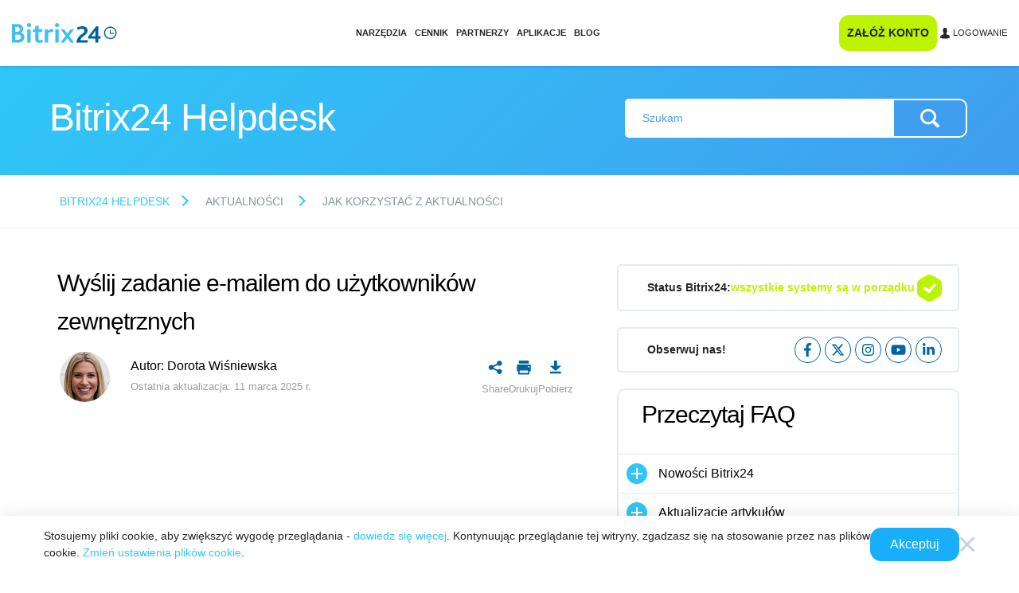

--- FILE ---
content_type: text/html; charset=utf-8
request_url: https://helpdesk.bitrix24.pl/open/10294964/
body_size: 25840
content:
<!DOCTYPE html>
<html
	xml:lang="pl"
	lang="pl"
	dir="ltr">
<head>
	<script data-skip-moving="true">;(function(node){node=document.createElement('SCRIPT');node.setAttribute('async','');node.setAttribute('src','/local/components/sb/cookie.manager.bitrix24/templates/.default/base.min.js?'+(Date.now()/86400000|0));node.onload=function(){BX.SB.Util.Gdpr.Cookie.Manager.init({"cookieNameList":{"gdpr":"BITRIX_SM_USER_GDPR_SETTINGS"},"cookieTypeList":{"gdpr":{"persistent":"necessary","analytical":"analytical"}}});};if(node){(document.getElementsByTagName('head')[0]||document.documentElement).appendChild(node);}})(null);</script><link href="https://fonts.bitrix24.pl/css2?family=Montserrat:ital,wght@0,100;0,200;0,300;0,400;0,500;0,600;0,700;0,800;0,900;1,100;1,200;1,300;1,400;1,500;1,600;1,700;1,800;1,900&display=swap&ncc=1" rel="stylesheet" data-role="google-fonts" />
<script data-skip-moving="true">(function() {
		const list = [['dir',':dir(ltr)']];
		const matches = function(selector) {
			const matchesFn = (document.documentElement.matches || document.documentElement.msMatchesSelector);

			try {
				return matchesFn.call(document.documentElement, selector);
			} catch (e) {
				return false;
			}
		};
		list.forEach((pair) => {
			if (!matches(pair[1]))
			{
				document.documentElement.setAttribute(
					'not-supports',
					(document.documentElement.getAttribute('not-supports') || '|') + pair[0] + '|'
				);
			}
		});
	})();</script>
<style type="text/css">.bx-composite-btn {background: url(/bitrix/images/main/composite/sprite-1x.png) no-repeat right 0 #e94524;border-radius: 15px;color: #fff !important;display: inline-block;line-height: 30px;font-family: "Helvetica Neue", Helvetica, Arial, sans-serif !important;font-size: 12px !important;font-weight: bold !important;height: 31px !important;padding: 0 42px 0 17px !important;vertical-align: middle !important;text-decoration: none !important;}@media screen   and (min-device-width: 1200px)   and (max-device-width: 1600px)   and (-webkit-min-device-pixel-ratio: 2)  and (min-resolution: 192dpi) {.bx-composite-btn {background-image: url(/bitrix/images/main/composite/sprite-2x.png);background-size: 42px 124px;}}.bx-composite-btn-fixed {position: absolute;top: -45px;right: 15px;z-index: 10;}.bx-btn-white {background-position: right 0;color: #fff !important;}.bx-btn-black {background-position: right -31px;color: #000 !important;}.bx-btn-red {background-position: right -62px;color: #555 !important;}.bx-btn-grey {background-position: right -93px;color: #657b89 !important;}.bx-btn-border {border: 1px solid #d4d4d4;height: 29px !important;line-height: 29px !important;}.bx-composite-loading {display: block;width: 40px;height: 40px;background: url(/bitrix/images/main/composite/loading.gif);}</style>
<script data-skip-moving="true">(function(w, d) {var v = w.frameCacheVars = {"CACHE_MODE":"HTMLCACHE","banner":{"url":"http:\/\/www.bitrixsoft.com\/composite\/","text":"Szybciej z Bitrix24","bgcolor":"#E94524","style":"white"},"storageBlocks":[],"dynamicBlocks":{"bx-cookie-manager-bitrix24":"d41d8cd98f00","advertising_header_infoline_banner":"d41d8cd98f00","create_portal_6d2206c023a96aa7204b4dd6818dfb98":"264052d02a72","detail_same_articles_area":"d41d8cd98f00","y0XwfU":"d41d8cd98f00","B5ktVl":"1dd14e64d628","2DJmFo":"d41d8cd98f00","ALOAcH":"d41d8cd98f00","0II6YK":"a66ce35c0934","gdpr_manager":"d41d8cd98f00","main-gdpr-user-settings_section":"d41d8cd98f00","4st5j2":"63f05b461e05","advertising_banner_popup":"d41d8cd98f00","bx-sb-portal-auth-bitrix24":"d41d8cd98f00","create_portal_e2fbfdb39288cea98947a73d7ce9462a":"f04038fd6aff","footer_epilogue_ol":"d41d8cd98f00"},"AUTO_UPDATE":true,"AUTO_UPDATE_TTL":120,"version":2};var inv = false;if (v.AUTO_UPDATE === false){if (v.AUTO_UPDATE_TTL && v.AUTO_UPDATE_TTL > 0){var lm = Date.parse(d.lastModified);if (!isNaN(lm)){var td = new Date().getTime();if ((lm + v.AUTO_UPDATE_TTL * 1000) >= td){w.frameRequestStart = false;w.preventAutoUpdate = true;return;}inv = true;}}else{w.frameRequestStart = false;w.preventAutoUpdate = true;return;}}var r = w.XMLHttpRequest ? new XMLHttpRequest() : (w.ActiveXObject ? new w.ActiveXObject("Microsoft.XMLHTTP") : null);if (!r) { return; }w.frameRequestStart = true;var m = v.CACHE_MODE; var l = w.location; var x = new Date().getTime();var q = "?bxrand=" + x + (l.search.length > 0 ? "&" + l.search.substring(1) : "");var u = l.protocol + "//" + l.host + l.pathname + q;r.open("GET", u, true);r.setRequestHeader("BX-ACTION-TYPE", "get_dynamic");r.setRequestHeader("X-Bitrix-Composite", "get_dynamic");r.setRequestHeader("BX-CACHE-MODE", m);r.setRequestHeader("BX-CACHE-BLOCKS", v.dynamicBlocks ? JSON.stringify(v.dynamicBlocks) : "");if (inv){r.setRequestHeader("BX-INVALIDATE-CACHE", "Y");}try { r.setRequestHeader("BX-REF", d.referrer || "");} catch(e) {}if (m === "APPCACHE"){r.setRequestHeader("BX-APPCACHE-PARAMS", JSON.stringify(v.PARAMS));r.setRequestHeader("BX-APPCACHE-URL", v.PAGE_URL ? v.PAGE_URL : "");}r.onreadystatechange = function() {if (r.readyState != 4) { return; }var a = r.getResponseHeader("BX-RAND");var b = w.BX && w.BX.frameCache ? w.BX.frameCache : false;if (a != x || !((r.status >= 200 && r.status < 300) || r.status === 304 || r.status === 1223 || r.status === 0)){var f = {error:true, reason:a!=x?"bad_rand":"bad_status", url:u, xhr:r, status:r.status};if (w.BX && w.BX.ready && b){BX.ready(function() {setTimeout(function(){BX.onCustomEvent("onFrameDataRequestFail", [f]);}, 0);});}w.frameRequestFail = f;return;}if (b){b.onFrameDataReceived(r.responseText);if (!w.frameUpdateInvoked){b.update(false);}w.frameUpdateInvoked = true;}else{w.frameDataString = r.responseText;}};r.send();var p = w.performance;if (p && p.addEventListener && p.getEntries && p.setResourceTimingBufferSize){var e = 'resourcetimingbufferfull';var h = function() {if (w.BX && w.BX.frameCache && w.BX.frameCache.frameDataInserted){p.removeEventListener(e, h);}else {p.setResourceTimingBufferSize(p.getEntries().length + 50);}};p.addEventListener(e, h);}})(window, document);</script>
<script data-skip-moving="true">(function(w, d, n) {var cl = "bx-core";var ht = d.documentElement;var htc = ht ? ht.className : undefined;if (htc === undefined || htc.indexOf(cl) !== -1){return;}var ua = n.userAgent;if (/(iPad;)|(iPhone;)/i.test(ua)){cl += " bx-ios";}else if (/Windows/i.test(ua)){cl += ' bx-win';}else if (/Macintosh/i.test(ua)){cl += " bx-mac";}else if (/Linux/i.test(ua) && !/Android/i.test(ua)){cl += " bx-linux";}else if (/Android/i.test(ua)){cl += " bx-android";}cl += (/(ipad|iphone|android|mobile|touch)/i.test(ua) ? " bx-touch" : " bx-no-touch");cl += w.devicePixelRatio && w.devicePixelRatio >= 2? " bx-retina": " bx-no-retina";if (/AppleWebKit/.test(ua)){cl += " bx-chrome";}else if (/Opera/.test(ua)){cl += " bx-opera";}else if (/Firefox/.test(ua)){cl += " bx-firefox";}ht.className = htc ? htc + " " + cl : cl;})(window, document, navigator);</script>


<link href="/bitrix/css/bx_site/service/help_block.css?17290025739135" type="text/css"  rel="stylesheet" />
<link href="/bitrix/css/bx_site/service/detail_word.css?16970185245259" type="text/css"  rel="stylesheet" />
<link href="/bitrix/js/sb/util/crm/form/kernel.min.css?1683818360127" type="text/css"  rel="stylesheet" />
<link href="/bitrix/templates/b24_new/css/b24_help_new.css?16673940878091" type="text/css"  rel="stylesheet" />
<link href="/bitrix/templates/b24_new/css/helpdesk.index.css?168121276115841" type="text/css"  rel="stylesheet" />
<link href="/bitrix/templates/.default/components/bitrix/news.detail/help24_article/style.min.css?175076965220078" type="text/css"  rel="stylesheet" />
<link href="/bitrix/templates/.default/components/bx/social.share.buttons/helpdesk.detail.share.list/style.min.css?1745574913801" type="text/css"  rel="stylesheet" />
<link href="/bitrix/components/bitrix24/iblock.vote/templates/buttons/style.min.css?17507696325517" type="text/css"  rel="stylesheet" />
<link href="/bitrix/templates/.default/css/helpdesk/survey.css?1585845179897" type="text/css"  rel="stylesheet" />
<link href="/bitrix/templates/.default/components/bitrix/form.result.new/helpdesk_survey_default/style.css?15931016157192" type="text/css"  rel="stylesheet" />
<link href="/local/components/sb/portal.status.bitrix24/templates/helpdesk.status.aside/style.min.css?1745574913911" type="text/css"  rel="stylesheet" />
<link href="/bitrix/components/bx/social.network.links/templates/.default/style.css?16962419491797" type="text/css"  rel="stylesheet" />
<link href="/bitrix/content_vendors/fontawesome/css/all.min.css?162246180054141" type="text/css"  rel="stylesheet" />
<link href="/bitrix/content_vendors/bootstrap/dist/css/bootstrap.critical.bx.min.css?16530518407555" type="text/css"  data-template-style="true"  rel="stylesheet" />
<link href="/bitrix/content_vendors/bitrix24_ui/css/buttons.min.css?17495658175025" type="text/css"  data-template-style="true"  rel="stylesheet" />
<link href="/bitrix/templates/bitrix24_2017/css/app.header.min.css?176009840152144" type="text/css"  data-template-style="true"  rel="stylesheet" />
<link href="/bitrix/content_vendors/bootstrap/dist/css/bootstrap.non.critical.bx.min.css?165305184167018" type="text/css"  data-template-style="true"  rel="stylesheet" />
<link href="/bitrix/content_vendors/bitrix24_ui/css/ui.min.css?168872729898252" type="text/css"  data-template-style="true"  rel="stylesheet" />
<link href="/bitrix/templates/bitrix24_2017/css/app.min.css?17600984011552" type="text/css"  data-template-style="true"  rel="stylesheet" />
<link href="/bitrix/templates/bitrix24_2017/css/app.footer.min.css?175327877215819" type="text/css"  data-template-style="true"  rel="stylesheet" />
<link href="/bitrix/templates/b24_new/css/main.css?165270062128082" type="text/css"  data-template-style="true"  rel="stylesheet" />
<link href="/bitrix/templates/b24_new/css/shared.css?168121276137509" type="text/css"  data-template-style="true"  rel="stylesheet" />
<link href="/bitrix/templates/b24_new/css/content.css?176346795757855" type="text/css"  data-template-style="true"  rel="stylesheet" />
<link href="/bitrix/content_vendors/popup.manager/popup.manager.min.css?16224618011645" type="text/css"  data-template-style="true"  rel="stylesheet" />
<link href="/bitrix/content_vendors/owlcarousel2/dist/assets/owl.carousel.min.css?16224618012941" type="text/css"  data-template-style="true"  rel="stylesheet" />
<link href="/bitrix/components/bx/helpdesk.article.menu/templates/.default/style.css?16615139119101" type="text/css"  data-template-style="true"  rel="stylesheet" />
<link href="/local/components/sb/gdpr.manager.bitrix24/templates/.default/base.min.css?176650307613458" type="text/css"  data-template-style="true"  rel="stylesheet" />
<link href="/local/components/sb/gdpr.cookie.settings.bitrix24/templates/.default/style.min.css?17216522312148" type="text/css"  data-template-style="true"  rel="stylesheet" />
<link href="/bitrix/templates/bitrix24_2017/css/round.popup.window.min.css?1695122688962" type="text/css"  data-template-style="true"  rel="stylesheet" />
<link href="/bitrix/templates/bitrix24_2017/css/portal.auth.window.min.css?174367592713584" type="text/css"  data-template-style="true"  rel="stylesheet" />
<link href="/bitrix/templates/bitrix24_2017/css/lang.selector.globe.min.css?17313298115264" type="text/css"  data-template-style="true"  rel="stylesheet" />
<link href="/bitrix/templates/bitrix24_2017/css/include/template/header/header.area.min.css?17095664605263" type="text/css"  data-template-style="true"  rel="stylesheet" />
<link href="/bitrix/components/bitrix/search.title/templates/.default/style.min.css?17574875371827" type="text/css"  data-template-style="true"  rel="stylesheet" />
<link href="/bitrix/templates/bitrix24_2017/css/include/template/header/header.area.search.min.css?17455749132073" type="text/css"  data-template-style="true"  rel="stylesheet" />
<link rel="shortcut icon" href="https://helpdesk.bitrix24.pl/favicon.ico" /><meta http-equiv="Content-Type" content="text/html; charset=utf-8" />
<meta name="viewport" content="width=device-width, initial-scale=1">
<meta name="robots" content="all" />
<meta name="keywords" content="" />
<meta name="description" content=" Osobę odpowiedzialną za zadanie, uczestnika lub obserwatora można wybrać nie tylko spośród użytkowników Bitrix24, ale także dodać ja..." />
<link rel="canonical" href="https://helpdesk.bitrix24.pl/open/10294964/" />


<meta property="og:title" content="Wyślij zadanie e-mailem do użytkowników zewnętrznych" />
<meta property="og:description" content=" Osobę odpowiedzialną za zadanie, uczestnika lub obserwatora można wybrać nie tylko spośród użytkowników Bitrix24, ale także dodać ja..." />
<meta property="og:image" content="https://helpdesk.bitrix24.pl/upload/medialibrary/561/1.png" />
<meta property="og:image:width" content="" />
<meta property="og:image:height" content="" />
<meta property="og:url" content="https://helpdesk.bitrix24.pl/open/10294964/" />

<meta name="twitter:title" content="Wyślij zadanie e-mailem do użytkowników zewnętrznych">
<meta name="twitter:description" content=" Osobę odpowiedzialną za zadanie, uczestnika lub obserwatora można wybrać nie tylko spośród użytkowników Bitrix24, ale także dodać ja...">
<meta name="twitter:image" content="https://helpdesk.bitrix24.pl/upload/medialibrary/561/1.png">
<meta name="twitter:card" content="summary_large_image">
<meta name="twitter:site" content="">

<title>Wyślij zadanie e-mailem do użytkowników zewnętrznych</title>






</head>
<body class="main-body main-body_region_pl main-body_west ">
<script data-skip-moving="true" type="text/html" data-bx-gdpr-counter-loader="head">(function(w,d,s,l,i){w[l]=w[l]||[];w[l].push({'gtm.start':new Date().getTime(),event:'gtm.js'});var f=d.getElementsByTagName(s)[0],j=d.createElement(s),dl=l!='dataLayer'?'&l='+l:'';j.async=true;j.src='https://www.googletagmanager.com/gtm.js?id='+i+dl;f.parentNode.insertBefore(j,f);})(window,document,'script','dataLayer','GTM-P98KWLS');	;(function(){const user = 'auth0';
		window.dataLayer = window.dataLayer || [];
		dataLayer.push({'event': 'user_visit_' + user});})();
</script>
		<script data-skip-moving="true" type="text/html" data-bx-gdpr-counter-loader="body"><noscript><iframe src="https://www.googletagmanager.com/ns.html?id=GTM-P98KWLS" height="0" width="0" style="display:none;visibility:hidden"></iframe></noscript></script>
		<script data-skip-moving="true">!function(){function e(n){t(),n.currentTarget.removeEventListener(n.type,e)}function t(){if(window.isGtmInitialized)return!1;window.isGtmInitialized=!0,function(e,t,n,o,i,r,b){let c=e.location.search.match(new RegExp("[?&]"+encodeURIComponent("enable_counters_initialization")+"=([^&]*)"))||[];if("Y"!==decodeURIComponent(c[1])&&t.cookie.match(new RegExp("(?:^|; )"+"DEV_OFFICE_USER".replace(/([\.$?*|{}\(\)\[\]\\\/\+^])/g,"\\$1")+"=([^;]*)")))return;let d=t.cookie.match(new RegExp("(?:^|; )"+"BITRIX_SM_USER_GDPR_SETTINGS".replace(/([\.$?*|{}\(\)\[\]\\\/\+^])/g,"\\$1")+"=([^;]*)"));d=d?decodeURIComponent(d[1]):b;let a=!0;if((d=JSON.parse(d)||{})[r]&&"N"===d[r].enabled&&(a=!1),a){let e,i,r=t.getElementsByTagName(n)[0],d=r.parentNode,a=t.querySelectorAll("["+o+"]");for(let c in a)if(a.hasOwnProperty(c)){let l=a[c],s=l.getAttribute(o),u=l.innerHTML;if(u)switch(s){case"head":(e=t.createElement(n)).async=!0,e.innerHTML=u,d.insertBefore(e,r);break;case"body":(e=t.createElement("DIV")).innerHTML=u,i=e.childNodes;for(let e=0;e<i.length;e++)t.body.insertBefore(i[e],t.body.nextSibling)}l.parentNode.removeChild(l)}}}(window,document,"script","data-bx-gdpr-counter-loader",0,"analytical","{\"necessary\":{\"isMain\":\"Y\",\"type\":\"necessary\",\"enabled\":\"Y\",\"changingAllowed\":\"N\"},\"analytical\":{\"type\":\"analytical\",\"enabled\":\"Y\",\"changingAllowed\":\"Y\"}}")}document.addEventListener("DOMContentLoaded",function(){setTimeout(t,3500)}),document.addEventListener("scroll",e),document.addEventListener("mousemove",e),document.addEventListener("touchstart",e)}();</script>		<div class="header-section" data-bx-header>
			<div class="header-section__inner" data-bx-header-inner>
				<div class="header-section__advertising">
					<div id="bxdynamic_advertising_header_infoline_banner_start" style="display:none"></div><div id="bxdynamic_advertising_header_infoline_banner_end" style="display:none"></div>				</div>
				<div class="header-section__content">
					<div class="header-content">
						<div class="header-content__header header-content__header_mobile">
							<div class="header-content__logo">
								<div class="header-logo header-logo_europe">
									<a href="https://www.bitrix24.pl" class="header-logo__link" aria-label="Bitrix24">									<span class="header-logo__svg">
										<svg data-logo width="174" height="33" viewBox="0 0 174 33" xmlns="http://www.w3.org/2000/svg"><g fill="none"><path d="M106.8 32.4h18.7v-4.1h-12.4c1.7-6.8 12.1-8.3 12.1-15.9 0-4.1-2.8-7.1-8.6-7.1-3.7 0-6.8 1.1-9 2.2l1.3 3.8c2-.9 4.2-1.8 6.9-1.8 2.2 0 4.2.9 4.2 3.4.1 5.6-12.1 6-13.2 19.5zm56.1-5.7c-5.7 0-10.4-4.7-10.4-10.4s4.7-10.4 10.4-10.4 10.4 4.7 10.4 10.4-4.7 10.4-10.4 10.4zm0-18.9c-4.7 0-8.5 3.8-8.5 8.5s3.8 8.5 8.5 8.5 8.5-3.8 8.5-8.5-3.8-8.5-8.5-8.5z" fill="#00629A"/><path d="M168.8 16.3h-5.2v-5.2h-1.4v6.6h6.6v-1.4z" fill="#00629A"/><path d="M0 1.6h9c6.6 0 9.6 3.8 9.6 7.8 0 2.7-1.3 5.1-3.7 6.4v.1c3.6.9 5.8 3.8 5.8 7.4 0 4.8-3.6 9.1-10.8 9.1H0V1.6zm8.3 12.9c3.1 0 4.8-1.7 4.8-4.1 0-2.3-1.5-4.1-4.8-4.1H5.7v8.2h2.6zm.9 13.3c3.7 0 5.8-1.4 5.8-4.5 0-2.6-2-4.2-5.1-4.2H5.7v8.7h3.5zM24.9 3.4c0-1.9 1.5-3.4 3.4-3.4s3.5 1.4 3.5 3.4c0 1.8-1.5 3.3-3.5 3.3s-3.4-1.4-3.4-3.3zm.6 6.9h5.6v22.1h-5.6V10.3zM38.6 27V14.7h-4v-4.4h4V5.2l5.6-1.6v6.7h6.7l-1.4 4.4h-5.3v10.9c0 2.1.7 2.8 2.2 2.8 1.3 0 2.5-.5 3.4-1.1l1.7 3.8c-1.6 1.1-4.3 1.7-6.5 1.7-4 .1-6.4-2.1-6.4-5.8zm15.9-16.7h4.7l.6 2.5c2-2 3.8-3 6.1-3 1 0 2.2.3 3.1.9l-2 4.7c-1-.6-1.9-.7-2.5-.7-1.5 0-2.7.6-4.5 2.2v15.6h-5.6V10.3h.1zm16.7-6.9c0-1.9 1.5-3.4 3.4-3.4S78 1.5 78 3.4c0 1.8-1.5 3.3-3.5 3.3s-3.3-1.4-3.3-3.3zm.6 6.9h5.6v22.1h-5.6V10.3zm16.9 11-8-11h5.8l5.2 7.2 5.3-7.2h5.8l-8.1 11 8.2 11.1h-5.8L91.8 25l-5.4 7.4h-5.8l8.1-11.1z" fill="#3FC0F0"/><path d="M142.9 21.9V5.3h-3.5l-13.3 17.3v3.3h12v6.6h4.8v-6.6h4v-4h-4zm-4.8-3.9v3.8h-3.2c-1 0-2.8.1-3.4.1l6.8-9.2c0 .8-.2 3.2-.2 5.3z" fill="#00629A"/></g></svg>									</span>
									</a>								</div>
							</div>
							<div class="header-content__buttons">
																<div class="header-content__switch">
									<div class="header-menu-switch" data-bx-header-menu-switch>
										<div></div>
										<div></div>
										<div></div>
									</div>
								</div>
							</div>
						</div>
						<div class="header-content__dropdown" data-bx-header-menu-dropdown-section>
							<div class="header-content-dropdown" data-bx-header-menu-dropdown-content>
								<div class="header-content-dropdown__inner">
																			<div class="header-content-dropdown__search">
											<form
												class="header-content-search"
												action="/search.php"
											>
												<input
													type="text"
													name="q"
													placeholder="Czego szukasz?"
													class="header-content-search__input"
												>
												<input type="submit" class="header-content-search__submit">
											</form>
											<a
												href="/search.php"
												class="header-content-search"
											></a>
										</div>
																			<div class="header-content-dropdown__logo">
										<div class="header-logo header-logo_europe">
											<a href="https://www.bitrix24.pl" class="header-logo__link" aria-label="Bitrix24">											<span class="header-logo__svg">
												<svg data-logo width="174" height="33" viewBox="0 0 174 33" xmlns="http://www.w3.org/2000/svg"><g fill="none"><path d="M106.8 32.4h18.7v-4.1h-12.4c1.7-6.8 12.1-8.3 12.1-15.9 0-4.1-2.8-7.1-8.6-7.1-3.7 0-6.8 1.1-9 2.2l1.3 3.8c2-.9 4.2-1.8 6.9-1.8 2.2 0 4.2.9 4.2 3.4.1 5.6-12.1 6-13.2 19.5zm56.1-5.7c-5.7 0-10.4-4.7-10.4-10.4s4.7-10.4 10.4-10.4 10.4 4.7 10.4 10.4-4.7 10.4-10.4 10.4zm0-18.9c-4.7 0-8.5 3.8-8.5 8.5s3.8 8.5 8.5 8.5 8.5-3.8 8.5-8.5-3.8-8.5-8.5-8.5z" fill="#00629A"/><path d="M168.8 16.3h-5.2v-5.2h-1.4v6.6h6.6v-1.4z" fill="#00629A"/><path d="M0 1.6h9c6.6 0 9.6 3.8 9.6 7.8 0 2.7-1.3 5.1-3.7 6.4v.1c3.6.9 5.8 3.8 5.8 7.4 0 4.8-3.6 9.1-10.8 9.1H0V1.6zm8.3 12.9c3.1 0 4.8-1.7 4.8-4.1 0-2.3-1.5-4.1-4.8-4.1H5.7v8.2h2.6zm.9 13.3c3.7 0 5.8-1.4 5.8-4.5 0-2.6-2-4.2-5.1-4.2H5.7v8.7h3.5zM24.9 3.4c0-1.9 1.5-3.4 3.4-3.4s3.5 1.4 3.5 3.4c0 1.8-1.5 3.3-3.5 3.3s-3.4-1.4-3.4-3.3zm.6 6.9h5.6v22.1h-5.6V10.3zM38.6 27V14.7h-4v-4.4h4V5.2l5.6-1.6v6.7h6.7l-1.4 4.4h-5.3v10.9c0 2.1.7 2.8 2.2 2.8 1.3 0 2.5-.5 3.4-1.1l1.7 3.8c-1.6 1.1-4.3 1.7-6.5 1.7-4 .1-6.4-2.1-6.4-5.8zm15.9-16.7h4.7l.6 2.5c2-2 3.8-3 6.1-3 1 0 2.2.3 3.1.9l-2 4.7c-1-.6-1.9-.7-2.5-.7-1.5 0-2.7.6-4.5 2.2v15.6h-5.6V10.3h.1zm16.7-6.9c0-1.9 1.5-3.4 3.4-3.4S78 1.5 78 3.4c0 1.8-1.5 3.3-3.5 3.3s-3.3-1.4-3.3-3.3zm.6 6.9h5.6v22.1h-5.6V10.3zm16.9 11-8-11h5.8l5.2 7.2 5.3-7.2h5.8l-8.1 11 8.2 11.1h-5.8L91.8 25l-5.4 7.4h-5.8l8.1-11.1z" fill="#3FC0F0"/><path d="M142.9 21.9V5.3h-3.5l-13.3 17.3v3.3h12v6.6h4.8v-6.6h4v-4h-4zm-4.8-3.9v3.8h-3.2c-1 0-2.8.1-3.4.1l6.8-9.2c0 .8-.2 3.2-.2 5.3z" fill="#00629A"/></g></svg>											</span>
											</a>										</div>
									</div>
																			<div class="header-content-dropdown__menu">
											<div class="header-content-dropdown__container header-content-dropdown__container_viewport_desktop">
		<div
		class="header-menu"
			>
						<div
					class="header-menu__section"
									>
										<div
						class="header-menu__item"
						data-initializer					>
						<a href="https://www.bitrix24.pl/tools/" class="header-menu__link" target="_blank">Narzędzia</a>					</div>
									</div>
								<div
					class="header-menu__section"
									>
										<div
						class="header-menu__item"
						data-initializer					>
						<a href="https://www.bitrix24.pl/prices/" class="header-menu__link" target="_blank">Cennik</a>					</div>
									</div>
								<div
					class="header-menu__section"
									>
										<div
						class="header-menu__item"
						data-initializer					>
						<a href="https://www.bitrix24.pl/partners/" class="header-menu__link" target="_blank">Partnerzy</a>					</div>
									</div>
								<div
					class="header-menu__section"
									>
										<div
						class="header-menu__item"
						data-initializer					>
						<a href="https://www.bitrix24.pl/applications.php" class="header-menu__link" target="_blank">Aplikacje</a>					</div>
									</div>
								<div
					class="header-menu__section"
									>
										<div
						class="header-menu__item"
						data-initializer					>
						<a href="https://www.bitrix24.pl/blogs/" class="header-menu__link" target="_blank">Blog</a>					</div>
									</div>
					</div>
	</div>
<div class="header-content-dropdown__container header-content-dropdown__container_viewport_mobile">
	<div class="bx-helpdesk-search-block">
		<div class="close-btn-mob" id="close-btn-mob"></div>
		<div class="bx-helpdesk-search-inner">
			<form action="/search.php" method="GET" class="bx-helpdesk-search-form">
				<input class="bx-helpdesk-search-form-input" name="q" value="" placeholder="Szukam" type="text">
				<input class="bx-helpdesk-search-form-search-btn" type="submit" value="Znajdź">
			</form>
		</div>
	</div>
		<div class="bx-helpdesk-section-block" id="helpdesk_article_sections_2t5XE">
		<div class="bx-helpdesk-section-cnr">
			<div class="bx-helpdesk-section-title-cnr">
				<div class="bx-helpdesk-section-title-text">Przeczytaj FAQ</div>
			</div>
			<div class="bx-helpdesk-section-list-cnr">
				<div class="bx-helpdesk-section-list">
								<div
				class="bx-helpdesk-section-item bx-helpdesk-section-item-level-1 js-section-item-1" data-id="124944">
				<div class="bx-helpdesk-section-item-cnr bx-helpdesk-section-item-cnr-level-1">
					<div
						class="bx-helpdesk-section-item-name-cnr bx-helpdesk-section-item-name-cnr-level-1 js-section-item-title-1  ">
													<div class="bx-helpdesk-section-item-top-level-icon "></div>
													<div class="bx-helpdesk-section-item-name bx-helpdesk-section-item-name-level-1">Nowości Bitrix24</div>					</div>
											<div
							class="bx-helpdesk-section-child-cnr bx-helpdesk-section-child-cnr-level-1 js-section-sub-item-1 ">
							<div
								class="bx-helpdesk-section-child bx-helpdesk-section-child-level-1 js-section-sub-item-inner">
															</div>
						</div>
										</div>
			</div>
						<div
				class="bx-helpdesk-section-item bx-helpdesk-section-item-level-1 js-section-item-1" data-id="138852">
				<div class="bx-helpdesk-section-item-cnr bx-helpdesk-section-item-cnr-level-1">
					<div
						class="bx-helpdesk-section-item-name-cnr bx-helpdesk-section-item-name-cnr-level-1 js-section-item-title-1  ">
													<div class="bx-helpdesk-section-item-top-level-icon "></div>
													<div class="bx-helpdesk-section-item-name bx-helpdesk-section-item-name-level-1">Aktualizacje artykułów</div>					</div>
											<div
							class="bx-helpdesk-section-child-cnr bx-helpdesk-section-child-cnr-level-1 js-section-sub-item-1 ">
							<div
								class="bx-helpdesk-section-child bx-helpdesk-section-child-level-1 js-section-sub-item-inner">
															</div>
						</div>
										</div>
			</div>
						<div
				class="bx-helpdesk-section-item bx-helpdesk-section-item-level-1 js-section-item-1" data-id="125038">
				<div class="bx-helpdesk-section-item-cnr bx-helpdesk-section-item-cnr-level-1">
					<div
						class="bx-helpdesk-section-item-name-cnr bx-helpdesk-section-item-name-cnr-level-1 js-section-item-title-1  ">
													<div class="bx-helpdesk-section-item-top-level-icon "></div>
													<div class="bx-helpdesk-section-item-name bx-helpdesk-section-item-name-level-1">Aktualności</div>					</div>
											<div
							class="bx-helpdesk-section-child-cnr bx-helpdesk-section-child-cnr-level-1 js-section-sub-item-1 ">
							<div
								class="bx-helpdesk-section-child bx-helpdesk-section-child-level-1 js-section-sub-item-inner">
															</div>
						</div>
										</div>
			</div>
						<div
				class="bx-helpdesk-section-item bx-helpdesk-section-item-level-1 js-section-item-1" data-id="163580">
				<div class="bx-helpdesk-section-item-cnr bx-helpdesk-section-item-cnr-level-1">
					<div
						class="bx-helpdesk-section-item-name-cnr bx-helpdesk-section-item-name-cnr-level-1 js-section-item-title-1  ">
													<div class="bx-helpdesk-section-item-top-level-icon "></div>
													<div class="bx-helpdesk-section-item-name bx-helpdesk-section-item-name-level-1">Bezpieczeństwo w Bitrix24</div>					</div>
											<div
							class="bx-helpdesk-section-child-cnr bx-helpdesk-section-child-cnr-level-1 js-section-sub-item-1 ">
							<div
								class="bx-helpdesk-section-child bx-helpdesk-section-child-level-1 js-section-sub-item-inner">
															</div>
						</div>
										</div>
			</div>
						<div
				class="bx-helpdesk-section-item bx-helpdesk-section-item-level-1 js-section-item-1" data-id="149670">
				<div class="bx-helpdesk-section-item-cnr bx-helpdesk-section-item-cnr-level-1">
					<div
						class="bx-helpdesk-section-item-name-cnr bx-helpdesk-section-item-name-cnr-level-1 js-section-item-title-1  ">
													<div class="bx-helpdesk-section-item-top-level-icon "></div>
													<div class="bx-helpdesk-section-item-name bx-helpdesk-section-item-name-level-1">Rejestracja i autoryzacja</div>					</div>
											<div
							class="bx-helpdesk-section-child-cnr bx-helpdesk-section-child-cnr-level-1 js-section-sub-item-1 ">
							<div
								class="bx-helpdesk-section-child bx-helpdesk-section-child-level-1 js-section-sub-item-inner">
															</div>
						</div>
										</div>
			</div>
						<div
				class="bx-helpdesk-section-item bx-helpdesk-section-item-level-1 js-section-item-1" data-id="124980">
				<div class="bx-helpdesk-section-item-cnr bx-helpdesk-section-item-cnr-level-1">
					<div
						class="bx-helpdesk-section-item-name-cnr bx-helpdesk-section-item-name-cnr-level-1 js-section-item-title-1  ">
													<div class="bx-helpdesk-section-item-top-level-icon "></div>
													<div class="bx-helpdesk-section-item-name bx-helpdesk-section-item-name-level-1">Poczta</div>					</div>
											<div
							class="bx-helpdesk-section-child-cnr bx-helpdesk-section-child-cnr-level-1 js-section-sub-item-1 ">
							<div
								class="bx-helpdesk-section-child bx-helpdesk-section-child-level-1 js-section-sub-item-inner">
															</div>
						</div>
										</div>
			</div>
						<div
				class="bx-helpdesk-section-item bx-helpdesk-section-item-level-1 js-section-item-1" data-id="125100">
				<div class="bx-helpdesk-section-item-cnr bx-helpdesk-section-item-cnr-level-1">
					<div
						class="bx-helpdesk-section-item-name-cnr bx-helpdesk-section-item-name-cnr-level-1 js-section-item-title-1  ">
													<div class="bx-helpdesk-section-item-top-level-icon "></div>
													<div class="bx-helpdesk-section-item-name bx-helpdesk-section-item-name-level-1">Zadania i projekty</div>					</div>
											<div
							class="bx-helpdesk-section-child-cnr bx-helpdesk-section-child-cnr-level-1 js-section-sub-item-1 ">
							<div
								class="bx-helpdesk-section-child bx-helpdesk-section-child-level-1 js-section-sub-item-inner">
															</div>
						</div>
										</div>
			</div>
						<div
				class="bx-helpdesk-section-item bx-helpdesk-section-item-level-1 js-section-item-1" data-id="124906">
				<div class="bx-helpdesk-section-item-cnr bx-helpdesk-section-item-cnr-level-1">
					<div
						class="bx-helpdesk-section-item-name-cnr bx-helpdesk-section-item-name-cnr-level-1 js-section-item-title-1  ">
													<div class="bx-helpdesk-section-item-top-level-icon "></div>
													<div class="bx-helpdesk-section-item-name bx-helpdesk-section-item-name-level-1">Dysk</div>					</div>
											<div
							class="bx-helpdesk-section-child-cnr bx-helpdesk-section-child-cnr-level-1 js-section-sub-item-1 ">
							<div
								class="bx-helpdesk-section-child bx-helpdesk-section-child-level-1 js-section-sub-item-inner">
															</div>
						</div>
										</div>
			</div>
						<div
				class="bx-helpdesk-section-item bx-helpdesk-section-item-level-1 js-section-item-1" data-id="124918">
				<div class="bx-helpdesk-section-item-cnr bx-helpdesk-section-item-cnr-level-1">
					<div
						class="bx-helpdesk-section-item-name-cnr bx-helpdesk-section-item-name-cnr-level-1 js-section-item-title-1  ">
													<div class="bx-helpdesk-section-item-top-level-icon "></div>
													<div class="bx-helpdesk-section-item-name bx-helpdesk-section-item-name-level-1">Kalendarz</div>					</div>
											<div
							class="bx-helpdesk-section-child-cnr bx-helpdesk-section-child-cnr-level-1 js-section-sub-item-1 ">
							<div
								class="bx-helpdesk-section-child bx-helpdesk-section-child-level-1 js-section-sub-item-inner">
															</div>
						</div>
										</div>
			</div>
						<div
				class="bx-helpdesk-section-item bx-helpdesk-section-item-level-1 js-section-item-1" data-id="124892">
				<div class="bx-helpdesk-section-item-cnr bx-helpdesk-section-item-cnr-level-1">
					<div
						class="bx-helpdesk-section-item-name-cnr bx-helpdesk-section-item-name-cnr-level-1 js-section-item-title-1  ">
													<div class="bx-helpdesk-section-item-top-level-icon "></div>
													<div class="bx-helpdesk-section-item-name bx-helpdesk-section-item-name-level-1">Komunikator Bitrix24</div>					</div>
											<div
							class="bx-helpdesk-section-child-cnr bx-helpdesk-section-child-cnr-level-1 js-section-sub-item-1 ">
							<div
								class="bx-helpdesk-section-child bx-helpdesk-section-child-level-1 js-section-sub-item-inner">
															</div>
						</div>
										</div>
			</div>
						<div
				class="bx-helpdesk-section-item bx-helpdesk-section-item-level-1 js-section-item-1" data-id="124916">
				<div class="bx-helpdesk-section-item-cnr bx-helpdesk-section-item-cnr-level-1">
					<div
						class="bx-helpdesk-section-item-name-cnr bx-helpdesk-section-item-name-cnr-level-1 js-section-item-title-1  ">
													<div class="bx-helpdesk-section-item-top-level-icon "></div>
													<div class="bx-helpdesk-section-item-name bx-helpdesk-section-item-name-level-1">Jak zacząć</div>					</div>
											<div
							class="bx-helpdesk-section-child-cnr bx-helpdesk-section-child-cnr-level-1 js-section-sub-item-1 ">
							<div
								class="bx-helpdesk-section-child bx-helpdesk-section-child-level-1 js-section-sub-item-inner">
															</div>
						</div>
										</div>
			</div>
						<div
				class="bx-helpdesk-section-item bx-helpdesk-section-item-level-1 js-section-item-1" data-id="124912">
				<div class="bx-helpdesk-section-item-cnr bx-helpdesk-section-item-cnr-level-1">
					<div
						class="bx-helpdesk-section-item-name-cnr bx-helpdesk-section-item-name-cnr-level-1 js-section-item-title-1  ">
													<div class="bx-helpdesk-section-item-top-level-icon "></div>
													<div class="bx-helpdesk-section-item-name bx-helpdesk-section-item-name-level-1">Grupy robocze</div>					</div>
											<div
							class="bx-helpdesk-section-child-cnr bx-helpdesk-section-child-cnr-level-1 js-section-sub-item-1 ">
							<div
								class="bx-helpdesk-section-child bx-helpdesk-section-child-level-1 js-section-sub-item-inner">
															</div>
						</div>
										</div>
			</div>
						<div
				class="bx-helpdesk-section-item bx-helpdesk-section-item-level-1 js-section-item-1" data-id="124804">
				<div class="bx-helpdesk-section-item-cnr bx-helpdesk-section-item-cnr-level-1">
					<div
						class="bx-helpdesk-section-item-name-cnr bx-helpdesk-section-item-name-cnr-level-1 js-section-item-title-1  ">
													<div class="bx-helpdesk-section-item-top-level-icon "></div>
													<div class="bx-helpdesk-section-item-name bx-helpdesk-section-item-name-level-1">CRM</div>					</div>
											<div
							class="bx-helpdesk-section-child-cnr bx-helpdesk-section-child-cnr-level-1 js-section-sub-item-1 ">
							<div
								class="bx-helpdesk-section-child bx-helpdesk-section-child-level-1 js-section-sub-item-inner">
															</div>
						</div>
										</div>
			</div>
						<div
				class="bx-helpdesk-section-item bx-helpdesk-section-item-level-1 js-section-item-1" data-id="124768">
				<div class="bx-helpdesk-section-item-cnr bx-helpdesk-section-item-cnr-level-1">
					<div
						class="bx-helpdesk-section-item-name-cnr bx-helpdesk-section-item-name-cnr-level-1 js-section-item-title-1  ">
													<div class="bx-helpdesk-section-item-top-level-icon "></div>
													<div class="bx-helpdesk-section-item-name bx-helpdesk-section-item-name-level-1">Bitrix24 Market</div>					</div>
											<div
							class="bx-helpdesk-section-child-cnr bx-helpdesk-section-child-cnr-level-1 js-section-sub-item-1 ">
							<div
								class="bx-helpdesk-section-child bx-helpdesk-section-child-level-1 js-section-sub-item-inner">
															</div>
						</div>
										</div>
			</div>
						<div
				class="bx-helpdesk-section-item bx-helpdesk-section-item-level-1 js-section-item-1" data-id="127232">
				<div class="bx-helpdesk-section-item-cnr bx-helpdesk-section-item-cnr-level-1">
					<div
						class="bx-helpdesk-section-item-name-cnr bx-helpdesk-section-item-name-cnr-level-1 js-section-item-title-1  ">
													<div class="bx-helpdesk-section-item-top-level-icon "></div>
													<div class="bx-helpdesk-section-item-name bx-helpdesk-section-item-name-level-1">Strony internetowe</div>					</div>
											<div
							class="bx-helpdesk-section-child-cnr bx-helpdesk-section-child-cnr-level-1 js-section-sub-item-1 ">
							<div
								class="bx-helpdesk-section-child bx-helpdesk-section-child-level-1 js-section-sub-item-inner">
															</div>
						</div>
										</div>
			</div>
						<div
				class="bx-helpdesk-section-item bx-helpdesk-section-item-level-1 js-section-item-1" data-id="124982">
				<div class="bx-helpdesk-section-item-cnr bx-helpdesk-section-item-cnr-level-1">
					<div
						class="bx-helpdesk-section-item-name-cnr bx-helpdesk-section-item-name-cnr-level-1 js-section-item-title-1  ">
													<div class="bx-helpdesk-section-item-top-level-icon "></div>
													<div class="bx-helpdesk-section-item-name bx-helpdesk-section-item-name-level-1">Firma</div>					</div>
											<div
							class="bx-helpdesk-section-child-cnr bx-helpdesk-section-child-cnr-level-1 js-section-sub-item-1 ">
							<div
								class="bx-helpdesk-section-child bx-helpdesk-section-child-level-1 js-section-sub-item-inner">
															</div>
						</div>
										</div>
			</div>
						<div
				class="bx-helpdesk-section-item bx-helpdesk-section-item-level-1 js-section-item-1" data-id="161968">
				<div class="bx-helpdesk-section-item-cnr bx-helpdesk-section-item-cnr-level-1">
					<div
						class="bx-helpdesk-section-item-name-cnr bx-helpdesk-section-item-name-cnr-level-1 js-section-item-title-1  ">
													<div class="bx-helpdesk-section-item-top-level-icon "></div>
													<div class="bx-helpdesk-section-item-name bx-helpdesk-section-item-name-level-1">Automatyzacja</div>					</div>
											<div
							class="bx-helpdesk-section-child-cnr bx-helpdesk-section-child-cnr-level-1 js-section-sub-item-1 ">
							<div
								class="bx-helpdesk-section-child bx-helpdesk-section-child-level-1 js-section-sub-item-inner">
															</div>
						</div>
										</div>
			</div>
						<div
				class="bx-helpdesk-section-item bx-helpdesk-section-item-level-1 js-section-item-1" data-id="157590">
				<div class="bx-helpdesk-section-item-cnr bx-helpdesk-section-item-cnr-level-1">
					<div
						class="bx-helpdesk-section-item-name-cnr bx-helpdesk-section-item-name-cnr-level-1 js-section-item-title-1  ">
													<div class="bx-helpdesk-section-item-top-level-icon "></div>
													<div class="bx-helpdesk-section-item-name bx-helpdesk-section-item-name-level-1">Automatyzacja</div>					</div>
											<div
							class="bx-helpdesk-section-child-cnr bx-helpdesk-section-child-cnr-level-1 js-section-sub-item-1 ">
							<div
								class="bx-helpdesk-section-child bx-helpdesk-section-child-level-1 js-section-sub-item-inner">
															</div>
						</div>
										</div>
			</div>
						<div
				class="bx-helpdesk-section-item bx-helpdesk-section-item-level-1 js-section-item-1" data-id="124930">
				<div class="bx-helpdesk-section-item-cnr bx-helpdesk-section-item-cnr-level-1">
					<div
						class="bx-helpdesk-section-item-name-cnr bx-helpdesk-section-item-name-cnr-level-1 js-section-item-title-1  ">
													<div class="bx-helpdesk-section-item-top-level-icon "></div>
													<div class="bx-helpdesk-section-item-name bx-helpdesk-section-item-name-level-1">Marketing</div>					</div>
											<div
							class="bx-helpdesk-section-child-cnr bx-helpdesk-section-child-cnr-level-1 js-section-sub-item-1 ">
							<div
								class="bx-helpdesk-section-child bx-helpdesk-section-child-level-1 js-section-sub-item-inner">
															</div>
						</div>
										</div>
			</div>
						<div
				class="bx-helpdesk-section-item bx-helpdesk-section-item-level-1 js-section-item-1" data-id="143926">
				<div class="bx-helpdesk-section-item-cnr bx-helpdesk-section-item-cnr-level-1">
					<div
						class="bx-helpdesk-section-item-name-cnr bx-helpdesk-section-item-name-cnr-level-1 js-section-item-title-1  ">
													<div class="bx-helpdesk-section-item-top-level-icon "></div>
													<div class="bx-helpdesk-section-item-name bx-helpdesk-section-item-name-level-1">Zarządzanie asortymentem produktów</div>					</div>
											<div
							class="bx-helpdesk-section-child-cnr bx-helpdesk-section-child-cnr-level-1 js-section-sub-item-1 ">
							<div
								class="bx-helpdesk-section-child bx-helpdesk-section-child-level-1 js-section-sub-item-inner">
															</div>
						</div>
										</div>
			</div>
						<div
				class="bx-helpdesk-section-item bx-helpdesk-section-item-level-1 js-section-item-1" data-id="125076">
				<div class="bx-helpdesk-section-item-cnr bx-helpdesk-section-item-cnr-level-1">
					<div
						class="bx-helpdesk-section-item-name-cnr bx-helpdesk-section-item-name-cnr-level-1 js-section-item-title-1  ">
													<div class="bx-helpdesk-section-item-top-level-icon "></div>
													<div class="bx-helpdesk-section-item-name bx-helpdesk-section-item-name-level-1">Ustawienia</div>					</div>
											<div
							class="bx-helpdesk-section-child-cnr bx-helpdesk-section-child-cnr-level-1 js-section-sub-item-1 ">
							<div
								class="bx-helpdesk-section-child bx-helpdesk-section-child-level-1 js-section-sub-item-inner">
															</div>
						</div>
										</div>
			</div>
						<div
				class="bx-helpdesk-section-item bx-helpdesk-section-item-level-1 js-section-item-1" data-id="154522">
				<div class="bx-helpdesk-section-item-cnr bx-helpdesk-section-item-cnr-level-1">
					<div
						class="bx-helpdesk-section-item-name-cnr bx-helpdesk-section-item-name-cnr-level-1 js-section-item-title-1  ">
													<div class="bx-helpdesk-section-item-top-level-icon "></div>
													<div class="bx-helpdesk-section-item-name bx-helpdesk-section-item-name-level-1">Subskrypcja</div>					</div>
											<div
							class="bx-helpdesk-section-child-cnr bx-helpdesk-section-child-cnr-level-1 js-section-sub-item-1 ">
							<div
								class="bx-helpdesk-section-child bx-helpdesk-section-child-level-1 js-section-sub-item-inner">
															</div>
						</div>
										</div>
			</div>
						<div
				class="bx-helpdesk-section-item bx-helpdesk-section-item-level-1 js-section-item-1" data-id="134776">
				<div class="bx-helpdesk-section-item-cnr bx-helpdesk-section-item-cnr-level-1">
					<div
						class="bx-helpdesk-section-item-name-cnr bx-helpdesk-section-item-name-cnr-level-1 js-section-item-title-1  ">
													<div class="bx-helpdesk-section-item-top-level-icon "></div>
													<div class="bx-helpdesk-section-item-name bx-helpdesk-section-item-name-level-1">Aplikacja desktopowa</div>					</div>
											<div
							class="bx-helpdesk-section-child-cnr bx-helpdesk-section-child-cnr-level-1 js-section-sub-item-1 ">
							<div
								class="bx-helpdesk-section-child bx-helpdesk-section-child-level-1 js-section-sub-item-inner">
															</div>
						</div>
										</div>
			</div>
						<div
				class="bx-helpdesk-section-item bx-helpdesk-section-item-level-1 js-section-item-1" data-id="130372">
				<div class="bx-helpdesk-section-item-cnr bx-helpdesk-section-item-cnr-level-1">
					<div
						class="bx-helpdesk-section-item-name-cnr bx-helpdesk-section-item-name-cnr-level-1 js-section-item-title-1  ">
													<div class="bx-helpdesk-section-item-top-level-icon "></div>
													<div class="bx-helpdesk-section-item-name bx-helpdesk-section-item-name-level-1">Widżet pracownika</div>					</div>
											<div
							class="bx-helpdesk-section-child-cnr bx-helpdesk-section-child-cnr-level-1 js-section-sub-item-1 ">
							<div
								class="bx-helpdesk-section-child bx-helpdesk-section-child-level-1 js-section-sub-item-inner">
															</div>
						</div>
										</div>
			</div>
						<div
				class="bx-helpdesk-section-item bx-helpdesk-section-item-level-1 js-section-item-1" data-id="124954">
				<div class="bx-helpdesk-section-item-cnr bx-helpdesk-section-item-cnr-level-1">
					<div
						class="bx-helpdesk-section-item-name-cnr bx-helpdesk-section-item-name-cnr-level-1 js-section-item-title-1  ">
													<div class="bx-helpdesk-section-item-top-level-icon "></div>
													<div class="bx-helpdesk-section-item-name bx-helpdesk-section-item-name-level-1">Centrum Kontaktowe</div>					</div>
											<div
							class="bx-helpdesk-section-child-cnr bx-helpdesk-section-child-cnr-level-1 js-section-sub-item-1 ">
							<div
								class="bx-helpdesk-section-child bx-helpdesk-section-child-level-1 js-section-sub-item-inner">
															</div>
						</div>
										</div>
			</div>
						<div
				class="bx-helpdesk-section-item bx-helpdesk-section-item-level-1 js-section-item-1" data-id="125642">
				<div class="bx-helpdesk-section-item-cnr bx-helpdesk-section-item-cnr-level-1">
					<div
						class="bx-helpdesk-section-item-name-cnr bx-helpdesk-section-item-name-cnr-level-1 js-section-item-title-1  ">
													<div class="bx-helpdesk-section-item-top-level-icon "></div>
													<div class="bx-helpdesk-section-item-name bx-helpdesk-section-item-name-level-1">Analityka CRM</div>					</div>
											<div
							class="bx-helpdesk-section-child-cnr bx-helpdesk-section-child-cnr-level-1 js-section-sub-item-1 ">
							<div
								class="bx-helpdesk-section-child bx-helpdesk-section-child-level-1 js-section-sub-item-inner">
															</div>
						</div>
										</div>
			</div>
						<div
				class="bx-helpdesk-section-item bx-helpdesk-section-item-level-1 js-section-item-1" data-id="127094">
				<div class="bx-helpdesk-section-item-cnr bx-helpdesk-section-item-cnr-level-1">
					<div
						class="bx-helpdesk-section-item-name-cnr bx-helpdesk-section-item-name-cnr-level-1 js-section-item-title-1  ">
													<div class="bx-helpdesk-section-item-top-level-icon "></div>
													<div class="bx-helpdesk-section-item-name bx-helpdesk-section-item-name-level-1">Baza Wiedzy</div>					</div>
											<div
							class="bx-helpdesk-section-child-cnr bx-helpdesk-section-child-cnr-level-1 js-section-sub-item-1 ">
							<div
								class="bx-helpdesk-section-child bx-helpdesk-section-child-level-1 js-section-sub-item-inner">
															</div>
						</div>
										</div>
			</div>
						<div
				class="bx-helpdesk-section-item bx-helpdesk-section-item-level-1 js-section-item-1" data-id="140814">
				<div class="bx-helpdesk-section-item-cnr bx-helpdesk-section-item-cnr-level-1">
					<div
						class="bx-helpdesk-section-item-name-cnr bx-helpdesk-section-item-name-cnr-level-1 js-section-item-title-1  ">
													<div class="bx-helpdesk-section-item-top-level-icon "></div>
													<div class="bx-helpdesk-section-item-name bx-helpdesk-section-item-name-level-1">CRM + Sklep internetowy</div>					</div>
											<div
							class="bx-helpdesk-section-child-cnr bx-helpdesk-section-child-cnr-level-1 js-section-sub-item-1 ">
							<div
								class="bx-helpdesk-section-child bx-helpdesk-section-child-level-1 js-section-sub-item-inner">
															</div>
						</div>
										</div>
			</div>
						<div
				class="bx-helpdesk-section-item bx-helpdesk-section-item-level-1 js-section-item-1" data-id="148430">
				<div class="bx-helpdesk-section-item-cnr bx-helpdesk-section-item-cnr-level-1">
					<div
						class="bx-helpdesk-section-item-name-cnr bx-helpdesk-section-item-name-cnr-level-1 js-section-item-title-1  ">
													<div class="bx-helpdesk-section-item-top-level-icon "></div>
													<div class="bx-helpdesk-section-item-name bx-helpdesk-section-item-name-level-1">Wsparcie Bitrix24</div>					</div>
											<div
							class="bx-helpdesk-section-child-cnr bx-helpdesk-section-child-cnr-level-1 js-section-sub-item-1 ">
							<div
								class="bx-helpdesk-section-child bx-helpdesk-section-child-level-1 js-section-sub-item-inner">
															</div>
						</div>
										</div>
			</div>
						<div
				class="bx-helpdesk-section-item bx-helpdesk-section-item-level-1 js-section-item-1" data-id="157818">
				<div class="bx-helpdesk-section-item-cnr bx-helpdesk-section-item-cnr-level-1">
					<div
						class="bx-helpdesk-section-item-name-cnr bx-helpdesk-section-item-name-cnr-level-1 js-section-item-title-1  ">
													<div class="bx-helpdesk-section-item-top-level-icon "></div>
													<div class="bx-helpdesk-section-item-name bx-helpdesk-section-item-name-level-1">AI CoPilot</div>					</div>
											<div
							class="bx-helpdesk-section-child-cnr bx-helpdesk-section-child-cnr-level-1 js-section-sub-item-1 ">
							<div
								class="bx-helpdesk-section-child bx-helpdesk-section-child-level-1 js-section-sub-item-inner">
															</div>
						</div>
										</div>
			</div>
						<div
				class="bx-helpdesk-section-item bx-helpdesk-section-item-level-1 js-section-item-1" data-id="124782">
				<div class="bx-helpdesk-section-item-cnr bx-helpdesk-section-item-cnr-level-1">
					<div
						class="bx-helpdesk-section-item-name-cnr bx-helpdesk-section-item-name-cnr-level-1 js-section-item-title-1  ">
													<div class="bx-helpdesk-section-item-top-level-icon "></div>
													<div class="bx-helpdesk-section-item-name bx-helpdesk-section-item-name-level-1">Bitrix24 On-premise</div>					</div>
											<div
							class="bx-helpdesk-section-child-cnr bx-helpdesk-section-child-cnr-level-1 js-section-sub-item-1 ">
							<div
								class="bx-helpdesk-section-child bx-helpdesk-section-child-level-1 js-section-sub-item-inner">
															</div>
						</div>
										</div>
			</div>
						<div
				class="bx-helpdesk-section-item bx-helpdesk-section-item-level-1 js-section-item-1" data-id="160604">
				<div class="bx-helpdesk-section-item-cnr bx-helpdesk-section-item-cnr-level-1">
					<div
						class="bx-helpdesk-section-item-name-cnr bx-helpdesk-section-item-name-cnr-level-1 js-section-item-title-1  ">
													<div class="bx-helpdesk-section-item-top-level-icon "></div>
													<div class="bx-helpdesk-section-item-name bx-helpdesk-section-item-name-level-1">e-Podpis</div>					</div>
											<div
							class="bx-helpdesk-section-child-cnr bx-helpdesk-section-child-cnr-level-1 js-section-sub-item-1 ">
							<div
								class="bx-helpdesk-section-child bx-helpdesk-section-child-level-1 js-section-sub-item-inner">
															</div>
						</div>
										</div>
			</div>
						<div
				class="bx-helpdesk-section-item bx-helpdesk-section-item-level-1 js-section-item-1" data-id="160576">
				<div class="bx-helpdesk-section-item-cnr bx-helpdesk-section-item-cnr-level-1">
					<div
						class="bx-helpdesk-section-item-name-cnr bx-helpdesk-section-item-name-cnr-level-1 js-section-item-title-1  ">
													<div class="bx-helpdesk-section-item-top-level-icon "></div>
													<div class="bx-helpdesk-section-item-name bx-helpdesk-section-item-name-level-1">e-Podpis w HR</div>					</div>
											<div
							class="bx-helpdesk-section-child-cnr bx-helpdesk-section-child-cnr-level-1 js-section-sub-item-1 ">
							<div
								class="bx-helpdesk-section-child bx-helpdesk-section-child-level-1 js-section-sub-item-inner">
															</div>
						</div>
										</div>
			</div>
						<div
				class="bx-helpdesk-section-item bx-helpdesk-section-item-level-1 js-section-item-1" data-id="125040">
				<div class="bx-helpdesk-section-item-cnr bx-helpdesk-section-item-cnr-level-1">
					<div
						class="bx-helpdesk-section-item-name-cnr bx-helpdesk-section-item-name-cnr-level-1 js-section-item-title-1  ">
													<div class="bx-helpdesk-section-item-top-level-icon "></div>
													<div class="bx-helpdesk-section-item-name bx-helpdesk-section-item-name-level-1">Telefonia</div>					</div>
											<div
							class="bx-helpdesk-section-child-cnr bx-helpdesk-section-child-cnr-level-1 js-section-sub-item-1 ">
							<div
								class="bx-helpdesk-section-child bx-helpdesk-section-child-level-1 js-section-sub-item-inner">
															</div>
						</div>
										</div>
			</div>
						<div
				class="bx-helpdesk-section-item bx-helpdesk-section-item-level-1 js-section-item-1" data-id="159262">
				<div class="bx-helpdesk-section-item-cnr bx-helpdesk-section-item-cnr-level-1">
					<div
						class="bx-helpdesk-section-item-name-cnr bx-helpdesk-section-item-name-cnr-level-1 js-section-item-title-1  ">
													<div class="bx-helpdesk-section-item-top-level-icon "></div>
													<div class="bx-helpdesk-section-item-name bx-helpdesk-section-item-name-level-1">Kreator BI</div>					</div>
											<div
							class="bx-helpdesk-section-child-cnr bx-helpdesk-section-child-cnr-level-1 js-section-sub-item-1 ">
							<div
								class="bx-helpdesk-section-child bx-helpdesk-section-child-level-1 js-section-sub-item-inner">
															</div>
						</div>
										</div>
			</div>
						<div
				class="bx-helpdesk-section-item bx-helpdesk-section-item-level-1 js-section-item-1" data-id="125000">
				<div class="bx-helpdesk-section-item-cnr bx-helpdesk-section-item-cnr-level-1">
					<div
						class="bx-helpdesk-section-item-name-cnr bx-helpdesk-section-item-name-cnr-level-1 js-section-item-title-1  ">
													<div class="bx-helpdesk-section-item-top-level-icon "></div>
													<div class="bx-helpdesk-section-item-name bx-helpdesk-section-item-name-level-1">Sklep online</div>					</div>
											<div
							class="bx-helpdesk-section-child-cnr bx-helpdesk-section-child-cnr-level-1 js-section-sub-item-1 ">
							<div
								class="bx-helpdesk-section-child bx-helpdesk-section-child-level-1 js-section-sub-item-inner">
															</div>
						</div>
										</div>
			</div>
						<div
				class="bx-helpdesk-section-item bx-helpdesk-section-item-level-1 js-section-item-1" data-id="124990">
				<div class="bx-helpdesk-section-item-cnr bx-helpdesk-section-item-cnr-level-1">
					<div
						class="bx-helpdesk-section-item-name-cnr bx-helpdesk-section-item-name-cnr-level-1 js-section-item-title-1  ">
													<div class="bx-helpdesk-section-item-top-level-icon "></div>
													<div class="bx-helpdesk-section-item-name bx-helpdesk-section-item-name-level-1">Workflow</div>					</div>
											<div
							class="bx-helpdesk-section-child-cnr bx-helpdesk-section-child-cnr-level-1 js-section-sub-item-1 ">
							<div
								class="bx-helpdesk-section-child bx-helpdesk-section-child-level-1 js-section-sub-item-inner">
															</div>
						</div>
										</div>
			</div>
						<div
				class="bx-helpdesk-section-item bx-helpdesk-section-item-level-1 js-section-item-1" data-id="125816">
				<div class="bx-helpdesk-section-item-cnr bx-helpdesk-section-item-cnr-level-1">
					<div
						class="bx-helpdesk-section-item-name-cnr bx-helpdesk-section-item-name-cnr-level-1 js-section-item-title-1  ">
													<div class="bx-helpdesk-section-item-top-level-icon "></div>
													<div class="bx-helpdesk-section-item-name bx-helpdesk-section-item-name-level-1">Centrum Sprzedaży</div>					</div>
											<div
							class="bx-helpdesk-section-child-cnr bx-helpdesk-section-child-cnr-level-1 js-section-sub-item-1 ">
							<div
								class="bx-helpdesk-section-child bx-helpdesk-section-child-level-1 js-section-sub-item-inner">
															</div>
						</div>
										</div>
			</div>
						<div
				class="bx-helpdesk-section-item bx-helpdesk-section-item-level-1 js-section-item-1" data-id="124924">
				<div class="bx-helpdesk-section-item-cnr bx-helpdesk-section-item-cnr-level-1">
					<div
						class="bx-helpdesk-section-item-name-cnr bx-helpdesk-section-item-name-cnr-level-1 js-section-item-title-1  ">
													<div class="bx-helpdesk-section-item-top-level-icon "></div>
													<div class="bx-helpdesk-section-item-name bx-helpdesk-section-item-name-level-1">Kwestie ogólne</div>					</div>
											<div
							class="bx-helpdesk-section-child-cnr bx-helpdesk-section-child-cnr-level-1 js-section-sub-item-1 ">
							<div
								class="bx-helpdesk-section-child bx-helpdesk-section-child-level-1 js-section-sub-item-inner">
															</div>
						</div>
										</div>
			</div>
						<div
				class="bx-helpdesk-section-item bx-helpdesk-section-item-level-1 js-section-item-1" data-id="162958">
				<div class="bx-helpdesk-section-item-cnr bx-helpdesk-section-item-cnr-level-1">
					<div
						class="bx-helpdesk-section-item-name-cnr bx-helpdesk-section-item-name-cnr-level-1 js-section-item-title-1  ">
													<div class="bx-helpdesk-section-item-top-level-icon "></div>
													<div class="bx-helpdesk-section-item-name bx-helpdesk-section-item-name-level-1">Collaby</div>					</div>
											<div
							class="bx-helpdesk-section-child-cnr bx-helpdesk-section-child-cnr-level-1 js-section-sub-item-1 ">
							<div
								class="bx-helpdesk-section-child bx-helpdesk-section-child-level-1 js-section-sub-item-inner">
															</div>
						</div>
										</div>
			</div>
						<div
				class="bx-helpdesk-section-item bx-helpdesk-section-item-level-1 js-section-item-1" data-id="162956">
				<div class="bx-helpdesk-section-item-cnr bx-helpdesk-section-item-cnr-level-1">
					<div
						class="bx-helpdesk-section-item-name-cnr bx-helpdesk-section-item-name-cnr-level-1 js-section-item-title-1  ">
													<div class="bx-helpdesk-section-item-top-level-icon "></div>
													<div class="bx-helpdesk-section-item-name bx-helpdesk-section-item-name-level-1">Rezerwacja online</div>					</div>
											<div
							class="bx-helpdesk-section-child-cnr bx-helpdesk-section-child-cnr-level-1 js-section-sub-item-1 ">
							<div
								class="bx-helpdesk-section-child bx-helpdesk-section-child-level-1 js-section-sub-item-inner">
															</div>
						</div>
										</div>
			</div>
							</div>
			</div>
		</div>
	</div>
	</div>										</div>
																				<div class="header-content-dropdown__buttons">
																							<div class="header-content-dropdown__control header-content-dropdown__control_registration">
														<div class="header-registration">
		<a class="header-button header-button_green header-registration__button" href="https://www.bitrix24.pl/create.php">Załóż konto</a>	</div>
												</div>
																								<div class="header-content-dropdown__control header-content-dropdown__control_authorization">
														<div class="header-authorization">
		<div class="portal-auth-bitrix24" data-pab-section>
			<div class="portal-auth-bitrix24__button portal-auth-bitrix24__button_type_1" data-pab-button>
			<div class="portal-auth-bitrix24__icon" data-pab-icon>
				<svg width="20" height="20" viewBox="0 0 20 20" fill="none" xmlns="http://www.w3.org/2000/svg"><path d="M15.508 15.652a.8.8 0 0 0 .502-.914l-.263-1.34c0-.56-.745-1.2-2.213-1.572a5.035 5.035 0 0 1-1.401-.626c-.094-.053-.08-.541-.08-.541l-.473-.071c0-.04-.04-.626-.04-.626.565-.186.507-1.287.507-1.287.36.196.593-.675.593-.675.425-1.21-.211-1.137-.211-1.137a7.467 7.467 0 0 0 0-2.227c-.283-2.45-4.543-1.785-4.038-.985-1.244-.225-.96 2.555-.96 2.555l.27.72c-.375.238-.301.512-.219.817.034.128.07.26.075.399.026.694.459.55.459.55.027 1.145.602 1.294.602 1.294.108.72.04.597.04.597l-.511.06c.007.164-.007.328-.04.488-.298.13-.48.234-.66.336-.185.105-.368.21-.67.34-1.156.497-2.412 1.143-2.635 2.014-.066.254-.13.596-.188.953-.06.374.148.74.504.87 1.552.567 3.304.903 5.162.943h.748c1.85-.04 3.594-.373 5.14-.935z"/></svg>
			</div>
			<div class="portal-auth-bitrix24__message">
				Logowanie			</div>
		</div>
			<div class="portal-auth-bitrix24__popup">
		<div class="portal-auth-bitrix24-popup" data-pab-popup>
			<div class="portal-auth-bitrix24-popup__close" data-close></div>
			<div id="bx-sb-portal-auth-bitrix24" class="portal-auth-bitrix24-popup__content">
								<div class="portal-auth-bitrix24-popup__loader">
					<div class="bx-ui-preloader__default"></div>
				</div>
			</div>
		</div>
	</div>
</div>	</div>
												</div>
																						</div>
																		</div>
							</div>
						</div>
					</div>
				</div>
			</div>
		</div>
			<div class="body-wrap bxst-main-wrapp" data-sb-content-body>
			<div class="header-content-area-section header-content-area-section_gradient">
					<div class="header-content-area">
				<div class="header-content-area__outer">
					<div class="header-content-area__inner">
						<div class="header-content-area-content">
							<h1 class="header-content-area-content__title">Bitrix24 Helpdesk</h1>						</div>
						                            <div class="header-content-area-search">
                                <div class="header-content-area-search__inner">
                                    <form class="header-content-area-search__form" id="bx-search-form" action="/search.php" method="GET">
                                        <input class="header-content-area-search__input"
                                               id="bxq" name="q" value=""
                                               type="text" autocomplete="off"
                                               placeholder="Szukam"
                                        >
                                        <input class="header-content-area-search__submit"
                                               type="submit" value=""
                                               title="Znajdź"
                                        >
                                    </form>
                                    <div id="bxqs"></div>
			                                                                                            </div>
                            </div>
                            					</div>
				</div>
			</div>
						<div>
							</div>
				</div>
		<div class="st-bdb-gray">
		<div class="wrap">
			<div class="crumb">
				<div class="crumb-link crumb-link_link"><a href="/">Bitrix24 Helpdesk</a></div>
									<div class="crumb-link">
						<span>Aktualności</span>						</div>					<div class="crumb-link">
						<span>Jak korzystać z Aktualności</span>						</div>			</div>
		</div>
	</div>
		<div class="article st-bdb-gray">
		<div class="wrap detail-article">
			<div class="article-wrap">
				<h1 class="article-title">Wyślij zadanie e-mailem do użytkowników zewnętrznych</h1>
<div class="bx-help-media-info">
			<div class="bx-help-post-author">
								<div class="bx-help-post-author-img">
						<img src="https://site-cloud-files.bitrix.info/resize_cache/18535396/7eeae83e0f44efede2f9823ad8d7e4c0/main/044/0449d4190f9d03c29034cdbe394572ae/image _2_.jpg" height="63" alt="Dorota Wiśniewska">
					</div>
								<div class="bx-help-post-author-info">
				<div class="bx-help-post-author-name">Autor: Dorota Wiśniewska</div>
				<div class="bx-help-post-author-date">Ostatnia aktualizacja: 11 marca 2025 r.</div>
			</div>
		</div>
		
            <div class="bx-help-post-toolbar">
            <ul class="bx-help-post-toolbar__list">
                <li class="bx-help-post-toolbar__item">
                    <div class="bx-help-post-toolbar-button --share">
                        <div class="bx-help-post-toolbar-button__icon">
                            <svg width="18" height="17" viewBox="0 0 18 17" fill="none">
                                <path fill-rule="evenodd" clip-rule="evenodd" d="M14.3737 10.5513C13.4584 10.5513 12.6312 10.9346 12.0441 11.548L7.17777 9.11532C7.20538 8.94569 7.22051 8.77013 7.22051 8.58932C7.22051 8.40852 7.20538 8.23362 7.17711 8.06333L12.0441 5.63061C12.6313 6.24471 13.4584 6.62804 14.3737 6.62804C16.1556 6.62804 17.6002 5.18154 17.6002 3.40103C17.6002 1.61987 16.1556 0.17334 14.3737 0.17334C12.5925 0.17334 11.1486 1.61984 11.1486 3.40103C11.1486 3.58183 11.1637 3.75147 11.1907 3.92702L6.32437 6.36041C5.73654 5.74631 4.91004 5.36299 3.99406 5.36299C2.21216 5.36299 0.767578 6.80949 0.767578 8.59C0.767578 10.3711 2.21216 11.8177 3.99406 11.8177C4.90999 11.8177 5.73657 11.4337 6.32437 10.8203L11.19 13.253C11.1631 13.4285 11.1479 13.6034 11.1479 13.779C11.1479 15.5594 12.5919 17.006 14.3731 17.006C16.155 17.006 17.5995 15.5595 17.5995 13.779C17.5995 11.9978 16.1556 10.5513 14.3737 10.5513L14.3737 10.5513Z" fill="#0066A1"/>
                            </svg>
                        </div>
                        <div class="bx-help-post-toolbar-button__text">Share</div>
                        <div class="bx-help-post-toolbar-button__tooltip">
                            <div class="bx-help-post-toolbar-tooltip">
                                <div class="bx-help-post-toolbar-tooltip__inner">
								    <ul class="bx-section-social-share-list"
    data-share-area-section
    data-json="{&quot;fb&quot;:&quot;https:\/\/www.facebook.com\/share.php?u=https%3A%2F%2Fhelpdesk.bitrix24.pl%2Fopen%2F10294964%2F\u0026title=Wy%C5%9Blij+zadanie+e-mailem+do+u%C5%BCytkownik%C3%B3w+zewn%C4%99trznych&quot;,&quot;in&quot;:&quot;http:\/\/www.linkedin.com\/shareArticle?mini=true\u0026url=https%3A%2F%2Fhelpdesk.bitrix24.pl%2Fopen%2F10294964%2F\u0026title=Wy%C5%9Blij+zadanie+e-mailem+do+u%C5%BCytkownik%C3%B3w+zewn%C4%99trznych\u0026source=helpdesk.bitrix24.pl&quot;}"
>
            <li class="bx-section-social-share-list__item">
            <a class="bx-section-social-share-list__link"
               data-social-network="fb"
            >
                <i class="bx-section-social-share-list__icon">
	                <svg xmlns="http://www.w3.org/2000/svg" height="50" viewBox="0 0 264 512"><path d="M76.7 512V283H0v-91h76.7v-71.7C76.7 42.4 124.3 0 193.8 0c33.3 0 61.9 2.5 70.2 3.6V85h-48.2c-37.8 0-45.1 18-45.1 44.3V192H256l-11.7 91h-73.6v229"/></svg>                </i>
                <span class="bx-section-social-share-list__text"
                >Facebook</span>
            </a>
        </li>
                <li class="bx-section-social-share-list__item">
            <a class="bx-section-social-share-list__link"
               data-social-network="in"
            >
                <i class="bx-section-social-share-list__icon">
	                <svg xmlns="http://www.w3.org/2000/svg" height="50" viewBox="0 0 448.1 512"><path d="M100.3 448H7.4V148.9h92.9V448zM53.8 108.1C24.1 108.1 0 83.5 0 53.8S24.1 0 53.8 0s53.8 24.1 53.8 53.8-24.1 54.3-53.8 54.3zM448 448h-92.7V302.4c0-34.7-.7-79.2-48.3-79.2-48.3 0-55.7 37.7-55.7 76.7V448h-92.8V148.9h89.1v40.8h1.3c12.4-23.5 42.7-48.3 87.9-48.3 94 0 111.3 61.9 111.3 142.3V448h-.1z"/></svg>                </i>
                <span class="bx-section-social-share-list__text"
                >LinkedIn</span>
            </a>
        </li>
        </ul>                                </div>
                            </div>
                        </div>
                    </div>
                </li>
                <li class="bx-help-post-toolbar__item">
                    <div class="bx-help-post-toolbar-button --print">
                        <div class="bx-help-post-toolbar-button__icon">
                            <svg width="18" height="19" viewBox="0 0 18 19" fill="none">
                                <path d="M16.8318 6.03637C17.3149 6.03637 17.7082 6.45446 17.7082 6.96789V13.4885C17.7082 14.002 17.3149 14.42 16.8318 14.42H15.9553V17.5543C15.9553 18.0677 15.5619 18.4858 15.0788 18.4858H2.80814C2.32504 18.4858 1.93166 18.0677 1.93166 17.5543V14.42H1.05519C0.57209 14.42 0.178711 14.002 0.178711 13.4885V6.96789C0.178711 6.45446 0.57209 6.03637 1.05519 6.03637H16.8318ZM14.2023 13.4885H3.68462V16.6228H14.2023V13.4885ZM15.0788 7.89941C14.5957 7.89941 14.2023 8.31749 14.2023 8.83093C14.2023 9.34437 14.5957 9.76245 15.0788 9.76245C15.5619 9.76245 15.9553 9.34437 15.9553 8.83093C15.9553 8.31749 15.5619 7.89941 15.0788 7.89941ZM14.856 0.9375C15.0509 0.9375 15.2048 1.11116 15.2048 1.32258V4.38809C15.2048 4.60328 15.0475 4.77317 14.856 4.77317H3.03172C2.84023 4.77317 2.68293 4.60328 2.68293 4.39187V1.32258C2.68293 1.11116 2.84023 0.9375 3.03172 0.9375L14.856 0.9375Z" fill="#0066A1"/>
                            </svg>
                        </div>
                        <div class="bx-help-post-toolbar-button__text">Drukuj</div>
                    </div>
                </li>
			                    <li class="bx-help-post-toolbar__item">
                    <div class="bx-help-post-toolbar-button --download" data-file-name="wy_lij_zadanie_e_mailem_do_u_ytkownik_w_zewn_trznych">
                        <div class="bx-help-post-toolbar-button__icon">
                            <svg width="14" height="17" viewBox="0 0 14 17" fill="none">
                                <path d="M4.93124 0.637207C4.93124 0.292029 5.21106 0.012207 5.55624 0.012207H8.23643C8.58161 0.012207 8.86143 0.292029 8.86143 0.637207V6.56253H13.1317C13.4745 6.56253 13.6376 6.98444 13.384 7.21501L7.73718 12.3485C7.2604 12.7819 6.53227 12.7819 6.05549 12.3485L0.408701 7.21501C0.155077 6.98444 0.318191 6.56253 0.660953 6.56253H4.93124V0.637207Z" fill="#0066A1"/>
                                <path d="M0 14.4015C0 14.0564 0.279822 13.7765 0.625 13.7765H13.1315C13.4767 13.7765 13.7565 14.0564 13.7565 14.4015V15.6515C13.7565 15.9967 13.4767 16.2765 13.1315 16.2765H0.624999C0.279821 16.2765 0 15.9967 0 15.6515V14.4015Z" fill="#0066A1"/>
                            </svg>
                        </div>
                        <div class="bx-help-post-toolbar-button__text">Pobierz</div>
                    </div>
                </li>
            </ul>
        </div>
        </div>
<div class="bx-help-post-text-block js-help-post-text-block">
	<div style="text-align: center;">
 <br>
	 <iframe title="Emailing tasks to external users in Bitrix24 &amp; create tasks from email" width="560" height="315" src="//www.youtube.com/embed/ct0HcNJuzco?feature=oembed&rel=0" frameborder="0" allowfullscreen="">
	</iframe>
</div>
<p>
	 Osobę odpowiedzialną za zadanie, uczestnika lub obserwatora można wybrać nie tylko spośród użytkowników Bitrix24, ale także dodać jako użytkownika zewnętrznego za pośrednictwem <b>adresu e-mail</b>. W takim przypadku zadanie zostanie udostępnione temu użytkownikowi przez e-mail:
</p>
<p>
</p>
<div style="text-align: center;">
 <a href="/upload/medialibrary/561/1.png" class="ge-modal-img m-image"> <img width="512" alt="1.jpg" src="/upload/medialibrary/561/1.png" height="280" title="1.jpg"> </a>
</div>
<p>
	 Użytkownicy zewnętrzni otrzymają opis zadania jako wiadomość e-mail i będą mogli wziąć w nim udział, odpowiadając na wiadomość e-mail lub klikając link w wiadomości (szczegóły zadania pojawią się w nowym oknie przeglądarki).
</p>
<div style="text-align: center;">
 <a href="/upload/medialibrary/a60/2.png" class="ge-modal-img m-image"> <img width="512" alt="2.jpg" src="/upload/medialibrary/a60/2.png" height="420" title="2.jpg"> </a>
</div>
<p>
	 Wszystkie komentarze i pliki dodane do zadania przez e-mail lub stronę internetową zostaną automatycznie dołączone do zadania.
</p>
<div style="text-align: center;">
 <a href="/upload/medialibrary/2f7/3.png" class="ge-modal-img m-image"> <img width="512" alt="3.jpg" src="/upload/medialibrary/2f7/3.png" height="285" title="3.jpg"> </a>
</div>
 <br></div>
	<div class="bx-help-post-vote">
		<div class="bx-help-post-vote__inner">
			<div class="bx-help-post-vote__title">
				<div class="bx-help-post-vote-title">Czy te informacje były pomocne?</div>
			</div>
			<div class="bx-help-post-vote__buttons">
                <div class="bx-help-post-vote__button">
                    <button class="bx-help-post-vote-button --vote-pos"
                            title="Yes"
                            data-vote id="vote-y"
                    >Tak</button>
                </div>
                <div class="bx-help-post-vote__button">
                    <button class="bx-help-post-vote-button --vote-neg"
                            title="No"
                            data-vote id="vote-n"
                    >Nie</button>
                </div>
			</div>
							<div class="bx-help-post-vote__epilogue">
					<div class="bx-help-post-vote-crm-link js-feedback-form"
						data-form-params="{&quot;id&quot;:&quot;72&quot;,&quot;lang&quot;:&quot;pl&quot;,&quot;sec&quot;:&quot;j5jb4m&quot;,&quot;loader&quot;:&quot;https:\/\/cdn.bitrix24.com\/b30424639\/crm\/form\/loader_72.js&quot;,&quot;scriptParameters&quot;:&quot;inline\/72\/j5jb4m&quot;}"
					>Pomoc specjalisty ds. integracji</div>
				</div>
							<div class="bx-help-post-vote__detail-no" id="detail-vote-no">
                <div class="bx-help-post-vote__reasons">
                    <div class="bx-help-post-vote-reasons-inner">
                        <div class="bx-help-post-vote-reasons">
			                                                <div class="bx-help-post-vote-reasons__item-cnr">
                                <span data-reason="no_info"
                                      class="bx-help-post-vote-reasons__item js-voted-no-button">
                                    To nie jest to, czego szukam                                </span>
                                </div>
				                                                <div class="bx-help-post-vote-reasons__item-cnr">
                                <span data-reason="bad_info"
                                      class="bx-help-post-vote-reasons__item js-voted-no-button">
                                    Skomplikowany i niezrozumiały tekst                                </span>
                                </div>
				                                                <div class="bx-help-post-vote-reasons__item-cnr">
                                <span data-reason="outdated"
                                      class="bx-help-post-vote-reasons__item js-voted-no-button">
                                    Informacje są nieaktualne                                </span>
                                </div>
				                                                <div class="bx-help-post-vote-reasons__item-cnr">
                                <span data-reason="too_short"
                                      class="bx-help-post-vote-reasons__item js-voted-no-button">
                                    Artykuł jest za krótki. Potrzebuję więcej informacji                                </span>
                                </div>
				                                                <div class="bx-help-post-vote-reasons__item-cnr">
                                <span data-reason="dont_like"
                                      class="bx-help-post-vote-reasons__item js-voted-no-button">
                                    Nie podoba mi się sposób działania tego narzędzia                                </span>
                                </div>
				                                        </div>
                    </div>
                </div>
                <div class="bx-help-post-vote__request">
                    <div class="bx-help-post-vote-request">
                        <div class="bx-help-post-vote-request__inner">
                            <div class="bx-help-post-vote-request__text">
                                <div class="bx-help-post-vote-request__title">Otrzymaj pomoc przy konfiguracji Bitrix24 od lokalnych specjalistów</div>
                                <div class="bx-help-post-vote-request__button">
                                    <a class="bx-help-post-vote-button --request"
                                       href="https://www.bitrix24.pl/partners/"
                                       title="ZNAJDŹ PARTNERA BITRIX24 W POBLIŻU"
                                       target="_blank"
                                    >ZNAJDŹ PARTNERA BITRIX24 W POBLIŻU</a>
                                </div>
                            </div>
                            <div class="bx-help-post-vote-request__pic">
                                <figure class="bx-help-post-vote-request__fig">
                                    <img class="bx-help-post-vote-request__img"
                                         src="/bitrix/components/bitrix24/iblock.vote/templates/buttons/images/info_man.png"
                                         alt="implementation_helper_man"
                                    >
                                </figure>
                            </div>
                        </div>
                    </div>
                </div>
			</div>

		</div>
	</div>

				<div class="bx-help-post-registration --columns">
			<div class="bx-help-post-registration__section">
				<a
					href="https://bitrix24.net/redirect/?to=/stream/"
					class="bx-ui-button bx-ui-button_success_dark bx-ui-button_lg bx-ui-button_smooth"
				>Przejdź do Bitrix24</a>
			</div>
			<div class="bx-help-post-registration__section">
				<span class="bx-help-post-registration__text">Nie masz konta? <span class="--font-weight-700"><a class="bx-help-post-registration__link" href="https://www.bitrix24.pl/create.php">Utwórz za darmo</a></span></span>			</div>
		</div>
		<script type="application/ld+json">{"@context":"http:\/\/schema.org","@type":"Article","name":"Wyślij zadanie e-mailem do użytkowników zewnętrznych","headline":"Wyślij zadanie e-mailem do użytkowników zewnętrznych","url":"https:\/\/helpdesk.bitrix24.pl\/open\/10294964\/index.php","articleBody":"\r\n \u003Cbr\u003E\r\n\t \r\n\t\r\n\r\n\u003Cp\u003E\r\n\t Osobę odpowiedzialną za zadanie, uczestnika lub obserwatora można wybrać nie tylko spośród użytkowników Bitrix24, ale także dodać jako użytkownika zewnętrznego za pośrednictwem \u003Cb\u003Eadresu e-mail\u003C\/b\u003E. W takim przypadku zadanie zostanie udostępnione temu użytkownikowi przez e-mail:\r\n\u003C\/p\u003E\r\n\u003Cp\u003E\r\n\u003C\/p\u003E\r\n\r\n   \r\n\r\n\u003Cp\u003E\r\n\t Użytkownicy zewnętrzni otrzymają opis zadania jako wiadomość e-mail i będą mogli wziąć w nim udział, odpowiadając na wiadomość e-mail lub klikając link w wiadomości (szczegóły zadania pojawią się w nowym oknie przeglądarki).\r\n\u003C\/p\u003E\r\n\r\n   \r\n\r\n\u003Cp\u003E\r\n\t Wszystkie komentarze i pliki dodane do zadania przez e-mail lub stronę internetową zostaną automatycznie dołączone do zadania.\r\n\u003C\/p\u003E\r\n\r\n   \r\n\r\n \u003Cbr\u003E","dateModified":"2025-03-11 11:03:00","mainEntityOfPage":"Bitrix24","datePublished":"2019-10-19 11:10:00","image":"https:\/\/helpdesk.bitrix24.pl\/bitrix\/templates\/bitrix24_2017\/images\/header\/bitrix24-logo-en.svg","publisher":{"@type":"Organization","name":"Bitrix24","logo":"https:\/\/helpdesk.bitrix24.pl\/bitrix\/templates\/bitrix24_2017\/images\/header\/bitrix24-logo-en.svg"},"author":{"@type":"Person","name":"Dorota Wiśniewska"}}</script><div id="bxdynamic_detail_same_articles_area_start" style="display:none"></div><div id="bxdynamic_detail_same_articles_area_end" style="display:none"></div>					<div class="bx-help-post-banner-block"><div id="bxdynamic_y0XwfU_start" style="display:none"></div><div id="bxdynamic_y0XwfU_end" style="display:none"></div></div>			</div>

			<div class="navigation-right-container" id="menu-block-left">
                                    <div class="hdsp-topics-section-sidebar-banner">
                        <div id="bxdynamic_B5ktVl_start" style="display:none"></div>    <section class="hd-status-block  --success :detail">
        <div class="hd-status-block__inner">
            <a class="hd-status-block__link" href="https://status.bitrix24.com" target="_blank">
	            Status Bitrix24: <span class="hd-status-mark">wszystkie systemy są w porządku</span>            </a>
            <i class="hd-status-block__icon">
                <svg width="31" height="35" viewBox="0 0 31 35" fill="#none">
                    <path fill-rule="evenodd" clip-rule="evenodd" d="M18.7148 1.78626C16.7255 0.631141 14.2745 0.631141 12.2852 1.78626L3.21482 7.05303C1.22548 8.20815 0 10.3429 0 12.6532V23.1867C0 25.4969 1.22548 27.6317 3.21482 28.7868L12.2852 34.0536C14.2745 35.2087 16.7255 35.2087 18.7148 34.0536L27.7852 28.7868C29.7745 27.6317 31 25.4969 31 23.1867V12.6532C31 10.3429 29.7745 8.20815 27.7852 7.05303L18.7148 1.78626ZM8.78759 19.4675C8.05089 18.8396 7.95978 17.73 8.58408 16.9891C9.20838 16.2481 10.3117 16.1565 11.0484 16.7844L14.5501 19.7689L20.3634 12.8697C20.9877 12.1288 22.091 12.0372 22.8277 12.6651C23.5644 13.2929 23.6555 14.4026 23.0312 15.1435L16.0895 23.3818C15.8684 23.6443 15.5872 23.8252 15.2835 23.9216C14.7288 24.0989 14.0985 23.9939 13.6218 23.5876L8.78759 19.4675Z"/>
                </svg>
            </i>
        </div>
    </section>
<div id="bxdynamic_B5ktVl_end" style="display:none"></div>                    </div>
                    					<div class="hdsp-topics-section-sidebar-banner"><div id="bxdynamic_2DJmFo_start" style="display:none"></div><div id="bxdynamic_2DJmFo_end" style="display:none"></div></div>					<div class="hdsp-topics-section-sidebar-banner"><div id="bxdynamic_ALOAcH_start" style="display:none"></div><div id="bxdynamic_ALOAcH_end" style="display:none"></div></div><div id="bxdynamic_0II6YK_start" style="display:none"></div>		<div class="hdsp-topics-section-sidebar-social detail-page">
			<div class="hdsp-topics-section-sidebar-social-title">Obserwuj nas!</div>
			<div class="hdsp-topics-section-sidebar-social-items-cnt">
											<a href="https://www.facebook.com/bitrix24pl/" class="social-network-item_west" target="_blank">
								<svg xmlns="http://www.w3.org/2000/svg" height="50" viewBox="0 0 264 512"><path d="M76.7 512V283H0v-91h76.7v-71.7C76.7 42.4 124.3 0 193.8 0c33.3 0 61.9 2.5 70.2 3.6V85h-48.2c-37.8 0-45.1 18-45.1 44.3V192H256l-11.7 91h-73.6v229"/></svg>							</a>
														<a href="https://twitter.com/Bitrix24PL" class="social-network-item_west" target="_blank">
								<svg xmlns="http://www.w3.org/2000/svg" height="50" viewBox="0 0 512 512"><path d="M389.2 48h70.6L305.6 224.2 487 464H345L233.7 318.6 106.5 464H35.8L200.7 275.5 26.8 48H172.4L272.9 180.9 389.2 48zM364.4 421.8h39.1L151.1 88h-42L364.4 421.8z"/></svg>							</a>
														<a href="https://www.instagram.com/bitrix24pl/" class="social-network-item_west" target="_blank">
								<svg xmlns="http://www.w3.org/2000/svg" height="50" viewBox="0 0 448 512"><path d="M224.1 141c-63.6 0-114.9 51.3-114.9 114.9s51.3 114.9 114.9 114.9S339 319.5 339 255.9 287.7 141 224.1 141zm0 189.6c-41.1 0-74.7-33.5-74.7-74.7s33.5-74.7 74.7-74.7 74.7 33.5 74.7 74.7-33.6 74.7-74.7 74.7zm146.4-194.3c0 14.9-12 26.8-26.8 26.8-14.9 0-26.8-12-26.8-26.8s12-26.8 26.8-26.8 26.8 12 26.8 26.8zm76.1 27.2c-1.7-35.9-9.9-67.7-36.2-93.9-26.2-26.2-58-34.4-93.9-36.2-37-2.1-147.9-2.1-184.9 0-35.8 1.7-67.6 9.9-93.9 36.1s-34.4 58-36.2 93.9c-2.1 37-2.1 147.9 0 184.9 1.7 35.9 9.9 67.7 36.2 93.9s58 34.4 93.9 36.2c37 2.1 147.9 2.1 184.9 0 35.9-1.7 67.7-9.9 93.9-36.2 26.2-26.2 34.4-58 36.2-93.9 2.1-37 2.1-147.8 0-184.8zM398.8 388c-7.8 19.6-22.9 34.7-42.6 42.6-29.5 11.7-99.5 9-132.1 9s-102.7 2.6-132.1-9c-19.6-7.8-34.7-22.9-42.6-42.6-11.7-29.5-9-99.5-9-132.1s-2.6-102.7 9-132.1c7.8-19.6 22.9-34.7 42.6-42.6 29.5-11.7 99.5-9 132.1-9s102.7-2.6 132.1 9c19.6 7.8 34.7 22.9 42.6 42.6 11.7 29.5 9 99.5 9 132.1s2.7 102.7-9 132.1z"/></svg>							</a>
														<a href="https://www.youtube.com/channel/UCI4Jpnw51Yf23VKib6o5clw/" class="social-network-item_west" target="_blank">
								<svg xmlns="http://www.w3.org/2000/svg" height="50" viewBox="0 0 576 512"><path d="M549.655 124.083c-6.281-23.65-24.787-42.276-48.284-48.597C458.781 64 288 64 288 64S117.22 64 74.629 75.486c-23.497 6.322-42.003 24.947-48.284 48.597-11.412 42.867-11.412 132.305-11.412 132.305s0 89.438 11.412 132.305c6.281 23.65 24.787 41.5 48.284 47.821C117.22 448 288 448 288 448s170.78 0 213.371-11.486c23.497-6.321 42.003-24.171 48.284-47.821 11.412-42.867 11.412-132.305 11.412-132.305s0-89.438-11.412-132.305zm-317.51 213.508V175.185l142.739 81.205-142.739 81.201z"/></svg>							</a>
														<a href="https://www.linkedin.com/company/bitrix24-poland/" class="social-network-item_west" target="_blank">
								<svg xmlns="http://www.w3.org/2000/svg" height="50" viewBox="0 0 448.1 512"><path d="M100.3 448H7.4V148.9h92.9V448zM53.8 108.1C24.1 108.1 0 83.5 0 53.8S24.1 0 53.8 0s53.8 24.1 53.8 53.8-24.1 54.3-53.8 54.3zM448 448h-92.7V302.4c0-34.7-.7-79.2-48.3-79.2-48.3 0-55.7 37.7-55.7 76.7V448h-92.8V148.9h89.1v40.8h1.3c12.4-23.5 42.7-48.3 87.9-48.3 94 0 111.3 61.9 111.3 142.3V448h-.1z"/></svg>							</a>
										</div>
		</div>
	<div id="bxdynamic_0II6YK_end" style="display:none"></div>	<div class="bx-helpdesk-section-block" id="helpdesk_article_sections_rRKE0">
		<div class="bx-helpdesk-section-cnr">
			<div class="bx-helpdesk-section-title-cnr">
				<div class="bx-helpdesk-section-title-text">Przeczytaj FAQ</div>
			</div>
			<div class="bx-helpdesk-section-list-cnr">
				<div class="bx-helpdesk-section-list">
								<div
				class="bx-helpdesk-section-item bx-helpdesk-section-item-level-1 js-section-item-1" data-id="124944">
				<div class="bx-helpdesk-section-item-cnr bx-helpdesk-section-item-cnr-level-1">
					<div
						class="bx-helpdesk-section-item-name-cnr bx-helpdesk-section-item-name-cnr-level-1 js-section-item-title-1  ">
													<div class="bx-helpdesk-section-item-top-level-icon "></div>
													<div class="bx-helpdesk-section-item-name bx-helpdesk-section-item-name-level-1">Nowości Bitrix24</div>					</div>
											<div
							class="bx-helpdesk-section-child-cnr bx-helpdesk-section-child-cnr-level-1 js-section-sub-item-1 ">
							<div
								class="bx-helpdesk-section-child bx-helpdesk-section-child-level-1 js-section-sub-item-inner">
															</div>
						</div>
										</div>
			</div>
						<div
				class="bx-helpdesk-section-item bx-helpdesk-section-item-level-1 js-section-item-1" data-id="138852">
				<div class="bx-helpdesk-section-item-cnr bx-helpdesk-section-item-cnr-level-1">
					<div
						class="bx-helpdesk-section-item-name-cnr bx-helpdesk-section-item-name-cnr-level-1 js-section-item-title-1  ">
													<div class="bx-helpdesk-section-item-top-level-icon "></div>
													<div class="bx-helpdesk-section-item-name bx-helpdesk-section-item-name-level-1">Aktualizacje artykułów</div>					</div>
											<div
							class="bx-helpdesk-section-child-cnr bx-helpdesk-section-child-cnr-level-1 js-section-sub-item-1 ">
							<div
								class="bx-helpdesk-section-child bx-helpdesk-section-child-level-1 js-section-sub-item-inner">
															</div>
						</div>
										</div>
			</div>
						<div
				class="bx-helpdesk-section-item bx-helpdesk-section-item-level-1 js-section-item-1" data-id="125038">
				<div class="bx-helpdesk-section-item-cnr bx-helpdesk-section-item-cnr-level-1">
					<div
						class="bx-helpdesk-section-item-name-cnr bx-helpdesk-section-item-name-cnr-level-1 js-section-item-title-1 bx-helpdesk-title-open ">
													<div class="bx-helpdesk-section-item-top-level-icon "></div>
													<div class="bx-helpdesk-section-item-name bx-helpdesk-section-item-name-level-1">Aktualności</div>					</div>
											<div
							class="bx-helpdesk-section-child-cnr bx-helpdesk-section-child-cnr-level-1 js-section-sub-item-1 bx-helpdesk-sub-items-open">
							<div
								class="bx-helpdesk-section-child bx-helpdesk-section-child-level-1 js-section-sub-item-inner">
																		<div
											class="bx-helpdesk-section-child-section bx-helpdesk-section-child-section-level-1">
														<div
				class="bx-helpdesk-section-item bx-helpdesk-section-item-level-2 js-section-item-2" data-id="128532">
				<div class="bx-helpdesk-section-item-cnr bx-helpdesk-section-item-cnr-level-2">
					<div
						class="bx-helpdesk-section-item-name-cnr bx-helpdesk-section-item-name-cnr-level-2 js-section-item-title-2 bx-helpdesk-title-open ">
												<div class="bx-helpdesk-section-item-name bx-helpdesk-section-item-name-level-2">Jak korzystać z Aktualności</div>					</div>
											<div
							class="bx-helpdesk-section-child-cnr bx-helpdesk-section-child-cnr-level-2 js-section-sub-item-2 bx-helpdesk-sub-items-open">
							<div
								class="bx-helpdesk-section-child bx-helpdesk-section-child-level-2 js-section-sub-item-inner">
																		<div
											class="bx-helpdesk-section-child-article-list bx-helpdesk-section-child-article-list-level-2 js-section-article-list-2">
																							<div
													class="bx-helpdesk-section-child-article-item bx-helpdesk-section-child-article-item-level-2">
													<div
														class="bx-helpdesk-section-child-article-item-cnr bx-helpdesk-section-child-article-item-cnr-level-2">
																												<a href="/open/25761291/"
														   class="bx-helpdesk-section-child-article-link bx-helpdesk-section-child-article-link-level-2  js-article-link "
														   title="Utwórz wiadomość w Aktualnościach">
															Utwórz wiadomość w Aktualnościach														</a>
													</div>
												</div>
																								<div
													class="bx-helpdesk-section-child-article-item bx-helpdesk-section-child-article-item-level-2">
													<div
														class="bx-helpdesk-section-child-article-item-cnr bx-helpdesk-section-child-article-item-cnr-level-2">
																												<a href="/open/12105936/"
														   class="bx-helpdesk-section-child-article-link bx-helpdesk-section-child-article-link-level-2  js-article-link "
														   title="Ogłoszenia w Aktualnościach">
															Ogłoszenia w Aktualnościach														</a>
													</div>
												</div>
																								<div
													class="bx-helpdesk-section-child-article-item bx-helpdesk-section-child-article-item-level-2">
													<div
														class="bx-helpdesk-section-child-article-item-cnr bx-helpdesk-section-child-article-item-cnr-level-2">
																												<a href="/open/12141988/"
														   class="bx-helpdesk-section-child-article-link bx-helpdesk-section-child-article-link-level-2  js-article-link "
														   title="Utwórz ankietę w Aktualnościach">
															Utwórz ankietę w Aktualnościach														</a>
													</div>
												</div>
																								<div
													class="bx-helpdesk-section-child-article-item bx-helpdesk-section-child-article-item-level-2">
													<div
														class="bx-helpdesk-section-child-article-item-cnr bx-helpdesk-section-child-article-item-cnr-level-2">
																												<a href="/open/10294902/"
														   class="bx-helpdesk-section-child-article-link bx-helpdesk-section-child-article-link-level-2  js-article-link "
														   title="Nagrywaj wideo w Aktualnościach">
															Nagrywaj wideo w Aktualnościach														</a>
													</div>
												</div>
																								<div
													class="bx-helpdesk-section-child-article-item bx-helpdesk-section-child-article-item-level-2">
													<div
														class="bx-helpdesk-section-child-article-item-cnr bx-helpdesk-section-child-article-item-cnr-level-2">
																												<a href="/open/25793355/"
														   class="bx-helpdesk-section-child-article-link bx-helpdesk-section-child-article-link-level-2  js-article-link "
														   title="Odznaki w Aktualnościach">
															Odznaki w Aktualnościach														</a>
													</div>
												</div>
																								<div
													class="bx-helpdesk-section-child-article-item bx-helpdesk-section-child-article-item-level-2">
													<div
														class="bx-helpdesk-section-child-article-item-cnr bx-helpdesk-section-child-article-item-cnr-level-2">
																												<a href="/open/17279612/"
														   class="bx-helpdesk-section-child-article-link bx-helpdesk-section-child-article-link-level-2  js-article-link "
														   title="Utwórz wersję roboczą wiadomości w Aktualnościach">
															Utwórz wersję roboczą wiadomości w Aktualnościach														</a>
													</div>
												</div>
																								<div
													class="bx-helpdesk-section-child-article-item bx-helpdesk-section-child-article-item-level-2">
													<div
														class="bx-helpdesk-section-child-article-item-cnr bx-helpdesk-section-child-article-item-cnr-level-2">
																												<a href="/open/14444194/"
														   class="bx-helpdesk-section-child-article-link bx-helpdesk-section-child-article-link-level-2  js-article-link "
														   title="Pliki w Aktualnościach">
															Pliki w Aktualnościach														</a>
													</div>
												</div>
																								<div
													class="bx-helpdesk-section-child-article-item bx-helpdesk-section-child-article-item-level-2">
													<div
														class="bx-helpdesk-section-child-article-item-cnr bx-helpdesk-section-child-article-item-cnr-level-2">
																												<a href="/open/18262656/"
														   class="bx-helpdesk-section-child-article-link bx-helpdesk-section-child-article-link-level-2  js-article-link "
														   title="Jak użytkownik zewnętrzny może utworzyć post w Aktualnościach">
															Jak użytkownik zewnętrzny może utworzyć post w Aktualnościach														</a>
													</div>
												</div>
																								<div
													class="bx-helpdesk-section-child-article-item bx-helpdesk-section-child-article-item-level-2">
													<div
														class="bx-helpdesk-section-child-article-item-cnr bx-helpdesk-section-child-article-item-cnr-level-2">
																												<a href="/open/12398550/"
														   class="bx-helpdesk-section-child-article-link bx-helpdesk-section-child-article-link-level-2  js-article-link "
														   title="Aktualności: przypnij lub dodaj do ulubionych">
															Aktualności: przypnij lub dodaj do ulubionych														</a>
													</div>
												</div>
																								<div
													class="bx-helpdesk-section-child-article-item bx-helpdesk-section-child-article-item-level-2">
													<div
														class="bx-helpdesk-section-child-article-item-cnr bx-helpdesk-section-child-article-item-cnr-level-2">
																												<a href="/open/25453055/"
														   class="bx-helpdesk-section-child-article-link bx-helpdesk-section-child-article-link-level-2  js-article-link "
														   title="Dodaj wydarzenie w Aktualnościach">
															Dodaj wydarzenie w Aktualnościach														</a>
													</div>
												</div>
																								<div
													class="bx-helpdesk-section-child-article-item bx-helpdesk-section-child-article-item-level-2">
													<div
														class="bx-helpdesk-section-child-article-item-cnr bx-helpdesk-section-child-article-item-cnr-level-2">
																												<a href="/open/25775131/"
														   class="bx-helpdesk-section-child-article-link bx-helpdesk-section-child-article-link-level-2  js-article-link "
														   title="Wyślij wiadomość w Aktualnościach do użytkownika zewnętrznego">
															Wyślij wiadomość w Aktualnościach do użytkownika zewnętrznego														</a>
													</div>
												</div>
																								<div
													class="bx-helpdesk-section-child-article-item bx-helpdesk-section-child-article-item-level-2">
													<div
														class="bx-helpdesk-section-child-article-item-cnr bx-helpdesk-section-child-article-item-cnr-level-2">
																												<a href="/open/10294840/"
														   class="bx-helpdesk-section-child-article-link bx-helpdesk-section-child-article-link-level-2  js-article-link "
														   title="Jak korzystać z Aktualności?">
															Jak korzystać z Aktualności?														</a>
													</div>
												</div>
																								<div
													class="bx-helpdesk-section-child-article-item bx-helpdesk-section-child-article-item-level-2">
													<div
														class="bx-helpdesk-section-child-article-item-cnr bx-helpdesk-section-child-article-item-cnr-level-2">
																												<a href="/open/10187010/"
														   class="bx-helpdesk-section-child-article-link bx-helpdesk-section-child-article-link-level-2  js-article-link "
														   title="Utwórz zadanie z wiadomości w Aktualnościach">
															Utwórz zadanie z wiadomości w Aktualnościach														</a>
													</div>
												</div>
																								<div
													class="bx-helpdesk-section-child-article-item bx-helpdesk-section-child-article-item-level-2">
													<div
														class="bx-helpdesk-section-child-article-item-cnr bx-helpdesk-section-child-article-item-cnr-level-2">
																												<a href="/open/10294964/"
														   class="bx-helpdesk-section-child-article-link bx-helpdesk-section-child-article-link-level-2 bx-helpdesk-article-link-selected js-article-link "
														   title="Wyślij zadanie e-mailem do użytkowników zewnętrznych">
															Wyślij zadanie e-mailem do użytkowników zewnętrznych														</a>
													</div>
												</div>
																								<div
													class="bx-helpdesk-section-child-article-item bx-helpdesk-section-child-article-item-level-2">
													<div
														class="bx-helpdesk-section-child-article-item-cnr bx-helpdesk-section-child-article-item-cnr-level-2">
																												<a href="/open/16587184/"
														   class="bx-helpdesk-section-child-article-link bx-helpdesk-section-child-article-link-level-2  js-article-link "
														   title="Jak znaleźć wiadomość w Aktualnościach">
															Jak znaleźć wiadomość w Aktualnościach														</a>
													</div>
												</div>
																						</div>
																	</div>
						</div>
										</div>
			</div>
						<div
				class="bx-helpdesk-section-item bx-helpdesk-section-item-level-2 js-section-item-2" data-id="125612">
				<div class="bx-helpdesk-section-item-cnr bx-helpdesk-section-item-cnr-level-2">
					<div
						class="bx-helpdesk-section-item-name-cnr bx-helpdesk-section-item-name-cnr-level-2 js-section-item-title-2  ">
												<div class="bx-helpdesk-section-item-name bx-helpdesk-section-item-name-level-2">Ustawienia Aktualności</div>					</div>
											<div
							class="bx-helpdesk-section-child-cnr bx-helpdesk-section-child-cnr-level-2 js-section-sub-item-2 ">
							<div
								class="bx-helpdesk-section-child bx-helpdesk-section-child-level-2 js-section-sub-item-inner">
															</div>
						</div>
										</div>
			</div>
													</div>
																				<div
											class="bx-helpdesk-section-child-article-list bx-helpdesk-section-child-article-list-level-1 js-section-article-list-1">
																							<div
													class="bx-helpdesk-section-child-article-item bx-helpdesk-section-child-article-item-level-1">
													<div
														class="bx-helpdesk-section-child-article-item-cnr bx-helpdesk-section-child-article-item-cnr-level-1">
																												<a href="/open/18800368/"
														   class="bx-helpdesk-section-child-article-link bx-helpdesk-section-child-article-link-level-1  js-article-link "
														   title="Dostępne narzędzia w Aktualnościach">
															Dostępne narzędzia w Aktualnościach														</a>
													</div>
												</div>
																								<div
													class="bx-helpdesk-section-child-article-item bx-helpdesk-section-child-article-item-level-1">
													<div
														class="bx-helpdesk-section-child-article-item-cnr bx-helpdesk-section-child-article-item-cnr-level-1">
																												<a href="/open/11739654/"
														   class="bx-helpdesk-section-child-article-link bx-helpdesk-section-child-article-link-level-1  js-article-link "
														   title="Wirtualna obecność w biurze">
															Wirtualna obecność w biurze														</a>
													</div>
												</div>
																								<div
													class="bx-helpdesk-section-child-article-item bx-helpdesk-section-child-article-item-level-1">
													<div
														class="bx-helpdesk-section-child-article-item-cnr bx-helpdesk-section-child-article-item-cnr-level-1">
																												<a href="/open/25814435/"
														   class="bx-helpdesk-section-child-article-link bx-helpdesk-section-child-article-link-level-1  js-article-link "
														   title="Pytania dotyczące Aktualności">
															Pytania dotyczące Aktualności														</a>
													</div>
												</div>
																						</div>
																	</div>
						</div>
										</div>
			</div>
						<div
				class="bx-helpdesk-section-item bx-helpdesk-section-item-level-1 js-section-item-1" data-id="163580">
				<div class="bx-helpdesk-section-item-cnr bx-helpdesk-section-item-cnr-level-1">
					<div
						class="bx-helpdesk-section-item-name-cnr bx-helpdesk-section-item-name-cnr-level-1 js-section-item-title-1  ">
													<div class="bx-helpdesk-section-item-top-level-icon "></div>
													<div class="bx-helpdesk-section-item-name bx-helpdesk-section-item-name-level-1">Bezpieczeństwo w Bitrix24</div>					</div>
											<div
							class="bx-helpdesk-section-child-cnr bx-helpdesk-section-child-cnr-level-1 js-section-sub-item-1 ">
							<div
								class="bx-helpdesk-section-child bx-helpdesk-section-child-level-1 js-section-sub-item-inner">
															</div>
						</div>
										</div>
			</div>
						<div
				class="bx-helpdesk-section-item bx-helpdesk-section-item-level-1 js-section-item-1" data-id="149670">
				<div class="bx-helpdesk-section-item-cnr bx-helpdesk-section-item-cnr-level-1">
					<div
						class="bx-helpdesk-section-item-name-cnr bx-helpdesk-section-item-name-cnr-level-1 js-section-item-title-1  ">
													<div class="bx-helpdesk-section-item-top-level-icon "></div>
													<div class="bx-helpdesk-section-item-name bx-helpdesk-section-item-name-level-1">Rejestracja i autoryzacja</div>					</div>
											<div
							class="bx-helpdesk-section-child-cnr bx-helpdesk-section-child-cnr-level-1 js-section-sub-item-1 ">
							<div
								class="bx-helpdesk-section-child bx-helpdesk-section-child-level-1 js-section-sub-item-inner">
															</div>
						</div>
										</div>
			</div>
						<div
				class="bx-helpdesk-section-item bx-helpdesk-section-item-level-1 js-section-item-1" data-id="124980">
				<div class="bx-helpdesk-section-item-cnr bx-helpdesk-section-item-cnr-level-1">
					<div
						class="bx-helpdesk-section-item-name-cnr bx-helpdesk-section-item-name-cnr-level-1 js-section-item-title-1  ">
													<div class="bx-helpdesk-section-item-top-level-icon "></div>
													<div class="bx-helpdesk-section-item-name bx-helpdesk-section-item-name-level-1">Poczta</div>					</div>
											<div
							class="bx-helpdesk-section-child-cnr bx-helpdesk-section-child-cnr-level-1 js-section-sub-item-1 ">
							<div
								class="bx-helpdesk-section-child bx-helpdesk-section-child-level-1 js-section-sub-item-inner">
															</div>
						</div>
										</div>
			</div>
						<div
				class="bx-helpdesk-section-item bx-helpdesk-section-item-level-1 js-section-item-1" data-id="125100">
				<div class="bx-helpdesk-section-item-cnr bx-helpdesk-section-item-cnr-level-1">
					<div
						class="bx-helpdesk-section-item-name-cnr bx-helpdesk-section-item-name-cnr-level-1 js-section-item-title-1  ">
													<div class="bx-helpdesk-section-item-top-level-icon "></div>
													<div class="bx-helpdesk-section-item-name bx-helpdesk-section-item-name-level-1">Zadania i projekty</div>					</div>
											<div
							class="bx-helpdesk-section-child-cnr bx-helpdesk-section-child-cnr-level-1 js-section-sub-item-1 ">
							<div
								class="bx-helpdesk-section-child bx-helpdesk-section-child-level-1 js-section-sub-item-inner">
															</div>
						</div>
										</div>
			</div>
						<div
				class="bx-helpdesk-section-item bx-helpdesk-section-item-level-1 js-section-item-1" data-id="124906">
				<div class="bx-helpdesk-section-item-cnr bx-helpdesk-section-item-cnr-level-1">
					<div
						class="bx-helpdesk-section-item-name-cnr bx-helpdesk-section-item-name-cnr-level-1 js-section-item-title-1  ">
													<div class="bx-helpdesk-section-item-top-level-icon "></div>
													<div class="bx-helpdesk-section-item-name bx-helpdesk-section-item-name-level-1">Dysk</div>					</div>
											<div
							class="bx-helpdesk-section-child-cnr bx-helpdesk-section-child-cnr-level-1 js-section-sub-item-1 ">
							<div
								class="bx-helpdesk-section-child bx-helpdesk-section-child-level-1 js-section-sub-item-inner">
															</div>
						</div>
										</div>
			</div>
						<div
				class="bx-helpdesk-section-item bx-helpdesk-section-item-level-1 js-section-item-1" data-id="124918">
				<div class="bx-helpdesk-section-item-cnr bx-helpdesk-section-item-cnr-level-1">
					<div
						class="bx-helpdesk-section-item-name-cnr bx-helpdesk-section-item-name-cnr-level-1 js-section-item-title-1  ">
													<div class="bx-helpdesk-section-item-top-level-icon "></div>
													<div class="bx-helpdesk-section-item-name bx-helpdesk-section-item-name-level-1">Kalendarz</div>					</div>
											<div
							class="bx-helpdesk-section-child-cnr bx-helpdesk-section-child-cnr-level-1 js-section-sub-item-1 ">
							<div
								class="bx-helpdesk-section-child bx-helpdesk-section-child-level-1 js-section-sub-item-inner">
															</div>
						</div>
										</div>
			</div>
						<div
				class="bx-helpdesk-section-item bx-helpdesk-section-item-level-1 js-section-item-1" data-id="124892">
				<div class="bx-helpdesk-section-item-cnr bx-helpdesk-section-item-cnr-level-1">
					<div
						class="bx-helpdesk-section-item-name-cnr bx-helpdesk-section-item-name-cnr-level-1 js-section-item-title-1  ">
													<div class="bx-helpdesk-section-item-top-level-icon "></div>
													<div class="bx-helpdesk-section-item-name bx-helpdesk-section-item-name-level-1">Komunikator Bitrix24</div>					</div>
											<div
							class="bx-helpdesk-section-child-cnr bx-helpdesk-section-child-cnr-level-1 js-section-sub-item-1 ">
							<div
								class="bx-helpdesk-section-child bx-helpdesk-section-child-level-1 js-section-sub-item-inner">
															</div>
						</div>
										</div>
			</div>
						<div
				class="bx-helpdesk-section-item bx-helpdesk-section-item-level-1 js-section-item-1" data-id="124916">
				<div class="bx-helpdesk-section-item-cnr bx-helpdesk-section-item-cnr-level-1">
					<div
						class="bx-helpdesk-section-item-name-cnr bx-helpdesk-section-item-name-cnr-level-1 js-section-item-title-1  ">
													<div class="bx-helpdesk-section-item-top-level-icon "></div>
													<div class="bx-helpdesk-section-item-name bx-helpdesk-section-item-name-level-1">Jak zacząć</div>					</div>
											<div
							class="bx-helpdesk-section-child-cnr bx-helpdesk-section-child-cnr-level-1 js-section-sub-item-1 ">
							<div
								class="bx-helpdesk-section-child bx-helpdesk-section-child-level-1 js-section-sub-item-inner">
															</div>
						</div>
										</div>
			</div>
						<div
				class="bx-helpdesk-section-item bx-helpdesk-section-item-level-1 js-section-item-1" data-id="124912">
				<div class="bx-helpdesk-section-item-cnr bx-helpdesk-section-item-cnr-level-1">
					<div
						class="bx-helpdesk-section-item-name-cnr bx-helpdesk-section-item-name-cnr-level-1 js-section-item-title-1  ">
													<div class="bx-helpdesk-section-item-top-level-icon "></div>
													<div class="bx-helpdesk-section-item-name bx-helpdesk-section-item-name-level-1">Grupy robocze</div>					</div>
											<div
							class="bx-helpdesk-section-child-cnr bx-helpdesk-section-child-cnr-level-1 js-section-sub-item-1 ">
							<div
								class="bx-helpdesk-section-child bx-helpdesk-section-child-level-1 js-section-sub-item-inner">
															</div>
						</div>
										</div>
			</div>
						<div
				class="bx-helpdesk-section-item bx-helpdesk-section-item-level-1 js-section-item-1" data-id="124804">
				<div class="bx-helpdesk-section-item-cnr bx-helpdesk-section-item-cnr-level-1">
					<div
						class="bx-helpdesk-section-item-name-cnr bx-helpdesk-section-item-name-cnr-level-1 js-section-item-title-1  ">
													<div class="bx-helpdesk-section-item-top-level-icon "></div>
													<div class="bx-helpdesk-section-item-name bx-helpdesk-section-item-name-level-1">CRM</div>					</div>
											<div
							class="bx-helpdesk-section-child-cnr bx-helpdesk-section-child-cnr-level-1 js-section-sub-item-1 ">
							<div
								class="bx-helpdesk-section-child bx-helpdesk-section-child-level-1 js-section-sub-item-inner">
															</div>
						</div>
										</div>
			</div>
						<div
				class="bx-helpdesk-section-item bx-helpdesk-section-item-level-1 js-section-item-1" data-id="124768">
				<div class="bx-helpdesk-section-item-cnr bx-helpdesk-section-item-cnr-level-1">
					<div
						class="bx-helpdesk-section-item-name-cnr bx-helpdesk-section-item-name-cnr-level-1 js-section-item-title-1  ">
													<div class="bx-helpdesk-section-item-top-level-icon "></div>
													<div class="bx-helpdesk-section-item-name bx-helpdesk-section-item-name-level-1">Bitrix24 Market</div>					</div>
											<div
							class="bx-helpdesk-section-child-cnr bx-helpdesk-section-child-cnr-level-1 js-section-sub-item-1 ">
							<div
								class="bx-helpdesk-section-child bx-helpdesk-section-child-level-1 js-section-sub-item-inner">
															</div>
						</div>
										</div>
			</div>
						<div
				class="bx-helpdesk-section-item bx-helpdesk-section-item-level-1 js-section-item-1" data-id="127232">
				<div class="bx-helpdesk-section-item-cnr bx-helpdesk-section-item-cnr-level-1">
					<div
						class="bx-helpdesk-section-item-name-cnr bx-helpdesk-section-item-name-cnr-level-1 js-section-item-title-1  ">
													<div class="bx-helpdesk-section-item-top-level-icon "></div>
													<div class="bx-helpdesk-section-item-name bx-helpdesk-section-item-name-level-1">Strony internetowe</div>					</div>
											<div
							class="bx-helpdesk-section-child-cnr bx-helpdesk-section-child-cnr-level-1 js-section-sub-item-1 ">
							<div
								class="bx-helpdesk-section-child bx-helpdesk-section-child-level-1 js-section-sub-item-inner">
															</div>
						</div>
										</div>
			</div>
						<div
				class="bx-helpdesk-section-item bx-helpdesk-section-item-level-1 js-section-item-1" data-id="124982">
				<div class="bx-helpdesk-section-item-cnr bx-helpdesk-section-item-cnr-level-1">
					<div
						class="bx-helpdesk-section-item-name-cnr bx-helpdesk-section-item-name-cnr-level-1 js-section-item-title-1  ">
													<div class="bx-helpdesk-section-item-top-level-icon "></div>
													<div class="bx-helpdesk-section-item-name bx-helpdesk-section-item-name-level-1">Firma</div>					</div>
											<div
							class="bx-helpdesk-section-child-cnr bx-helpdesk-section-child-cnr-level-1 js-section-sub-item-1 ">
							<div
								class="bx-helpdesk-section-child bx-helpdesk-section-child-level-1 js-section-sub-item-inner">
															</div>
						</div>
										</div>
			</div>
						<div
				class="bx-helpdesk-section-item bx-helpdesk-section-item-level-1 js-section-item-1" data-id="161968">
				<div class="bx-helpdesk-section-item-cnr bx-helpdesk-section-item-cnr-level-1">
					<div
						class="bx-helpdesk-section-item-name-cnr bx-helpdesk-section-item-name-cnr-level-1 js-section-item-title-1  ">
													<div class="bx-helpdesk-section-item-top-level-icon "></div>
													<div class="bx-helpdesk-section-item-name bx-helpdesk-section-item-name-level-1">Automatyzacja</div>					</div>
											<div
							class="bx-helpdesk-section-child-cnr bx-helpdesk-section-child-cnr-level-1 js-section-sub-item-1 ">
							<div
								class="bx-helpdesk-section-child bx-helpdesk-section-child-level-1 js-section-sub-item-inner">
															</div>
						</div>
										</div>
			</div>
						<div
				class="bx-helpdesk-section-item bx-helpdesk-section-item-level-1 js-section-item-1" data-id="157590">
				<div class="bx-helpdesk-section-item-cnr bx-helpdesk-section-item-cnr-level-1">
					<div
						class="bx-helpdesk-section-item-name-cnr bx-helpdesk-section-item-name-cnr-level-1 js-section-item-title-1  ">
													<div class="bx-helpdesk-section-item-top-level-icon "></div>
													<div class="bx-helpdesk-section-item-name bx-helpdesk-section-item-name-level-1">Automatyzacja</div>					</div>
											<div
							class="bx-helpdesk-section-child-cnr bx-helpdesk-section-child-cnr-level-1 js-section-sub-item-1 ">
							<div
								class="bx-helpdesk-section-child bx-helpdesk-section-child-level-1 js-section-sub-item-inner">
															</div>
						</div>
										</div>
			</div>
						<div
				class="bx-helpdesk-section-item bx-helpdesk-section-item-level-1 js-section-item-1" data-id="124930">
				<div class="bx-helpdesk-section-item-cnr bx-helpdesk-section-item-cnr-level-1">
					<div
						class="bx-helpdesk-section-item-name-cnr bx-helpdesk-section-item-name-cnr-level-1 js-section-item-title-1  ">
													<div class="bx-helpdesk-section-item-top-level-icon "></div>
													<div class="bx-helpdesk-section-item-name bx-helpdesk-section-item-name-level-1">Marketing</div>					</div>
											<div
							class="bx-helpdesk-section-child-cnr bx-helpdesk-section-child-cnr-level-1 js-section-sub-item-1 ">
							<div
								class="bx-helpdesk-section-child bx-helpdesk-section-child-level-1 js-section-sub-item-inner">
															</div>
						</div>
										</div>
			</div>
						<div
				class="bx-helpdesk-section-item bx-helpdesk-section-item-level-1 js-section-item-1" data-id="143926">
				<div class="bx-helpdesk-section-item-cnr bx-helpdesk-section-item-cnr-level-1">
					<div
						class="bx-helpdesk-section-item-name-cnr bx-helpdesk-section-item-name-cnr-level-1 js-section-item-title-1  ">
													<div class="bx-helpdesk-section-item-top-level-icon "></div>
													<div class="bx-helpdesk-section-item-name bx-helpdesk-section-item-name-level-1">Zarządzanie asortymentem produktów</div>					</div>
											<div
							class="bx-helpdesk-section-child-cnr bx-helpdesk-section-child-cnr-level-1 js-section-sub-item-1 ">
							<div
								class="bx-helpdesk-section-child bx-helpdesk-section-child-level-1 js-section-sub-item-inner">
															</div>
						</div>
										</div>
			</div>
						<div
				class="bx-helpdesk-section-item bx-helpdesk-section-item-level-1 js-section-item-1" data-id="125076">
				<div class="bx-helpdesk-section-item-cnr bx-helpdesk-section-item-cnr-level-1">
					<div
						class="bx-helpdesk-section-item-name-cnr bx-helpdesk-section-item-name-cnr-level-1 js-section-item-title-1  ">
													<div class="bx-helpdesk-section-item-top-level-icon "></div>
													<div class="bx-helpdesk-section-item-name bx-helpdesk-section-item-name-level-1">Ustawienia</div>					</div>
											<div
							class="bx-helpdesk-section-child-cnr bx-helpdesk-section-child-cnr-level-1 js-section-sub-item-1 ">
							<div
								class="bx-helpdesk-section-child bx-helpdesk-section-child-level-1 js-section-sub-item-inner">
															</div>
						</div>
										</div>
			</div>
						<div
				class="bx-helpdesk-section-item bx-helpdesk-section-item-level-1 js-section-item-1" data-id="154522">
				<div class="bx-helpdesk-section-item-cnr bx-helpdesk-section-item-cnr-level-1">
					<div
						class="bx-helpdesk-section-item-name-cnr bx-helpdesk-section-item-name-cnr-level-1 js-section-item-title-1  ">
													<div class="bx-helpdesk-section-item-top-level-icon "></div>
													<div class="bx-helpdesk-section-item-name bx-helpdesk-section-item-name-level-1">Subskrypcja</div>					</div>
											<div
							class="bx-helpdesk-section-child-cnr bx-helpdesk-section-child-cnr-level-1 js-section-sub-item-1 ">
							<div
								class="bx-helpdesk-section-child bx-helpdesk-section-child-level-1 js-section-sub-item-inner">
															</div>
						</div>
										</div>
			</div>
						<div
				class="bx-helpdesk-section-item bx-helpdesk-section-item-level-1 js-section-item-1" data-id="134776">
				<div class="bx-helpdesk-section-item-cnr bx-helpdesk-section-item-cnr-level-1">
					<div
						class="bx-helpdesk-section-item-name-cnr bx-helpdesk-section-item-name-cnr-level-1 js-section-item-title-1  ">
													<div class="bx-helpdesk-section-item-top-level-icon "></div>
													<div class="bx-helpdesk-section-item-name bx-helpdesk-section-item-name-level-1">Aplikacja desktopowa</div>					</div>
											<div
							class="bx-helpdesk-section-child-cnr bx-helpdesk-section-child-cnr-level-1 js-section-sub-item-1 ">
							<div
								class="bx-helpdesk-section-child bx-helpdesk-section-child-level-1 js-section-sub-item-inner">
															</div>
						</div>
										</div>
			</div>
						<div
				class="bx-helpdesk-section-item bx-helpdesk-section-item-level-1 js-section-item-1" data-id="130372">
				<div class="bx-helpdesk-section-item-cnr bx-helpdesk-section-item-cnr-level-1">
					<div
						class="bx-helpdesk-section-item-name-cnr bx-helpdesk-section-item-name-cnr-level-1 js-section-item-title-1  ">
													<div class="bx-helpdesk-section-item-top-level-icon "></div>
													<div class="bx-helpdesk-section-item-name bx-helpdesk-section-item-name-level-1">Widżet pracownika</div>					</div>
											<div
							class="bx-helpdesk-section-child-cnr bx-helpdesk-section-child-cnr-level-1 js-section-sub-item-1 ">
							<div
								class="bx-helpdesk-section-child bx-helpdesk-section-child-level-1 js-section-sub-item-inner">
															</div>
						</div>
										</div>
			</div>
						<div
				class="bx-helpdesk-section-item bx-helpdesk-section-item-level-1 js-section-item-1" data-id="124954">
				<div class="bx-helpdesk-section-item-cnr bx-helpdesk-section-item-cnr-level-1">
					<div
						class="bx-helpdesk-section-item-name-cnr bx-helpdesk-section-item-name-cnr-level-1 js-section-item-title-1  ">
													<div class="bx-helpdesk-section-item-top-level-icon "></div>
													<div class="bx-helpdesk-section-item-name bx-helpdesk-section-item-name-level-1">Centrum Kontaktowe</div>					</div>
											<div
							class="bx-helpdesk-section-child-cnr bx-helpdesk-section-child-cnr-level-1 js-section-sub-item-1 ">
							<div
								class="bx-helpdesk-section-child bx-helpdesk-section-child-level-1 js-section-sub-item-inner">
															</div>
						</div>
										</div>
			</div>
						<div
				class="bx-helpdesk-section-item bx-helpdesk-section-item-level-1 js-section-item-1" data-id="125642">
				<div class="bx-helpdesk-section-item-cnr bx-helpdesk-section-item-cnr-level-1">
					<div
						class="bx-helpdesk-section-item-name-cnr bx-helpdesk-section-item-name-cnr-level-1 js-section-item-title-1  ">
													<div class="bx-helpdesk-section-item-top-level-icon "></div>
													<div class="bx-helpdesk-section-item-name bx-helpdesk-section-item-name-level-1">Analityka CRM</div>					</div>
											<div
							class="bx-helpdesk-section-child-cnr bx-helpdesk-section-child-cnr-level-1 js-section-sub-item-1 ">
							<div
								class="bx-helpdesk-section-child bx-helpdesk-section-child-level-1 js-section-sub-item-inner">
															</div>
						</div>
										</div>
			</div>
						<div
				class="bx-helpdesk-section-item bx-helpdesk-section-item-level-1 js-section-item-1" data-id="127094">
				<div class="bx-helpdesk-section-item-cnr bx-helpdesk-section-item-cnr-level-1">
					<div
						class="bx-helpdesk-section-item-name-cnr bx-helpdesk-section-item-name-cnr-level-1 js-section-item-title-1  ">
													<div class="bx-helpdesk-section-item-top-level-icon "></div>
													<div class="bx-helpdesk-section-item-name bx-helpdesk-section-item-name-level-1">Baza Wiedzy</div>					</div>
											<div
							class="bx-helpdesk-section-child-cnr bx-helpdesk-section-child-cnr-level-1 js-section-sub-item-1 ">
							<div
								class="bx-helpdesk-section-child bx-helpdesk-section-child-level-1 js-section-sub-item-inner">
															</div>
						</div>
										</div>
			</div>
						<div
				class="bx-helpdesk-section-item bx-helpdesk-section-item-level-1 js-section-item-1" data-id="140814">
				<div class="bx-helpdesk-section-item-cnr bx-helpdesk-section-item-cnr-level-1">
					<div
						class="bx-helpdesk-section-item-name-cnr bx-helpdesk-section-item-name-cnr-level-1 js-section-item-title-1  ">
													<div class="bx-helpdesk-section-item-top-level-icon "></div>
													<div class="bx-helpdesk-section-item-name bx-helpdesk-section-item-name-level-1">CRM + Sklep internetowy</div>					</div>
											<div
							class="bx-helpdesk-section-child-cnr bx-helpdesk-section-child-cnr-level-1 js-section-sub-item-1 ">
							<div
								class="bx-helpdesk-section-child bx-helpdesk-section-child-level-1 js-section-sub-item-inner">
															</div>
						</div>
										</div>
			</div>
						<div
				class="bx-helpdesk-section-item bx-helpdesk-section-item-level-1 js-section-item-1" data-id="148430">
				<div class="bx-helpdesk-section-item-cnr bx-helpdesk-section-item-cnr-level-1">
					<div
						class="bx-helpdesk-section-item-name-cnr bx-helpdesk-section-item-name-cnr-level-1 js-section-item-title-1  ">
													<div class="bx-helpdesk-section-item-top-level-icon "></div>
													<div class="bx-helpdesk-section-item-name bx-helpdesk-section-item-name-level-1">Wsparcie Bitrix24</div>					</div>
											<div
							class="bx-helpdesk-section-child-cnr bx-helpdesk-section-child-cnr-level-1 js-section-sub-item-1 ">
							<div
								class="bx-helpdesk-section-child bx-helpdesk-section-child-level-1 js-section-sub-item-inner">
															</div>
						</div>
										</div>
			</div>
						<div
				class="bx-helpdesk-section-item bx-helpdesk-section-item-level-1 js-section-item-1" data-id="157818">
				<div class="bx-helpdesk-section-item-cnr bx-helpdesk-section-item-cnr-level-1">
					<div
						class="bx-helpdesk-section-item-name-cnr bx-helpdesk-section-item-name-cnr-level-1 js-section-item-title-1  ">
													<div class="bx-helpdesk-section-item-top-level-icon "></div>
													<div class="bx-helpdesk-section-item-name bx-helpdesk-section-item-name-level-1">AI CoPilot</div>					</div>
											<div
							class="bx-helpdesk-section-child-cnr bx-helpdesk-section-child-cnr-level-1 js-section-sub-item-1 ">
							<div
								class="bx-helpdesk-section-child bx-helpdesk-section-child-level-1 js-section-sub-item-inner">
															</div>
						</div>
										</div>
			</div>
						<div
				class="bx-helpdesk-section-item bx-helpdesk-section-item-level-1 js-section-item-1" data-id="124782">
				<div class="bx-helpdesk-section-item-cnr bx-helpdesk-section-item-cnr-level-1">
					<div
						class="bx-helpdesk-section-item-name-cnr bx-helpdesk-section-item-name-cnr-level-1 js-section-item-title-1  ">
													<div class="bx-helpdesk-section-item-top-level-icon "></div>
													<div class="bx-helpdesk-section-item-name bx-helpdesk-section-item-name-level-1">Bitrix24 On-premise</div>					</div>
											<div
							class="bx-helpdesk-section-child-cnr bx-helpdesk-section-child-cnr-level-1 js-section-sub-item-1 ">
							<div
								class="bx-helpdesk-section-child bx-helpdesk-section-child-level-1 js-section-sub-item-inner">
															</div>
						</div>
										</div>
			</div>
						<div
				class="bx-helpdesk-section-item bx-helpdesk-section-item-level-1 js-section-item-1" data-id="160604">
				<div class="bx-helpdesk-section-item-cnr bx-helpdesk-section-item-cnr-level-1">
					<div
						class="bx-helpdesk-section-item-name-cnr bx-helpdesk-section-item-name-cnr-level-1 js-section-item-title-1  ">
													<div class="bx-helpdesk-section-item-top-level-icon "></div>
													<div class="bx-helpdesk-section-item-name bx-helpdesk-section-item-name-level-1">e-Podpis</div>					</div>
											<div
							class="bx-helpdesk-section-child-cnr bx-helpdesk-section-child-cnr-level-1 js-section-sub-item-1 ">
							<div
								class="bx-helpdesk-section-child bx-helpdesk-section-child-level-1 js-section-sub-item-inner">
															</div>
						</div>
										</div>
			</div>
						<div
				class="bx-helpdesk-section-item bx-helpdesk-section-item-level-1 js-section-item-1" data-id="160576">
				<div class="bx-helpdesk-section-item-cnr bx-helpdesk-section-item-cnr-level-1">
					<div
						class="bx-helpdesk-section-item-name-cnr bx-helpdesk-section-item-name-cnr-level-1 js-section-item-title-1  ">
													<div class="bx-helpdesk-section-item-top-level-icon "></div>
													<div class="bx-helpdesk-section-item-name bx-helpdesk-section-item-name-level-1">e-Podpis w HR</div>					</div>
											<div
							class="bx-helpdesk-section-child-cnr bx-helpdesk-section-child-cnr-level-1 js-section-sub-item-1 ">
							<div
								class="bx-helpdesk-section-child bx-helpdesk-section-child-level-1 js-section-sub-item-inner">
															</div>
						</div>
										</div>
			</div>
						<div
				class="bx-helpdesk-section-item bx-helpdesk-section-item-level-1 js-section-item-1" data-id="125040">
				<div class="bx-helpdesk-section-item-cnr bx-helpdesk-section-item-cnr-level-1">
					<div
						class="bx-helpdesk-section-item-name-cnr bx-helpdesk-section-item-name-cnr-level-1 js-section-item-title-1  ">
													<div class="bx-helpdesk-section-item-top-level-icon "></div>
													<div class="bx-helpdesk-section-item-name bx-helpdesk-section-item-name-level-1">Telefonia</div>					</div>
											<div
							class="bx-helpdesk-section-child-cnr bx-helpdesk-section-child-cnr-level-1 js-section-sub-item-1 ">
							<div
								class="bx-helpdesk-section-child bx-helpdesk-section-child-level-1 js-section-sub-item-inner">
															</div>
						</div>
										</div>
			</div>
						<div
				class="bx-helpdesk-section-item bx-helpdesk-section-item-level-1 js-section-item-1" data-id="159262">
				<div class="bx-helpdesk-section-item-cnr bx-helpdesk-section-item-cnr-level-1">
					<div
						class="bx-helpdesk-section-item-name-cnr bx-helpdesk-section-item-name-cnr-level-1 js-section-item-title-1  ">
													<div class="bx-helpdesk-section-item-top-level-icon "></div>
													<div class="bx-helpdesk-section-item-name bx-helpdesk-section-item-name-level-1">Kreator BI</div>					</div>
											<div
							class="bx-helpdesk-section-child-cnr bx-helpdesk-section-child-cnr-level-1 js-section-sub-item-1 ">
							<div
								class="bx-helpdesk-section-child bx-helpdesk-section-child-level-1 js-section-sub-item-inner">
															</div>
						</div>
										</div>
			</div>
						<div
				class="bx-helpdesk-section-item bx-helpdesk-section-item-level-1 js-section-item-1" data-id="125000">
				<div class="bx-helpdesk-section-item-cnr bx-helpdesk-section-item-cnr-level-1">
					<div
						class="bx-helpdesk-section-item-name-cnr bx-helpdesk-section-item-name-cnr-level-1 js-section-item-title-1  ">
													<div class="bx-helpdesk-section-item-top-level-icon "></div>
													<div class="bx-helpdesk-section-item-name bx-helpdesk-section-item-name-level-1">Sklep online</div>					</div>
											<div
							class="bx-helpdesk-section-child-cnr bx-helpdesk-section-child-cnr-level-1 js-section-sub-item-1 ">
							<div
								class="bx-helpdesk-section-child bx-helpdesk-section-child-level-1 js-section-sub-item-inner">
															</div>
						</div>
										</div>
			</div>
						<div
				class="bx-helpdesk-section-item bx-helpdesk-section-item-level-1 js-section-item-1" data-id="124990">
				<div class="bx-helpdesk-section-item-cnr bx-helpdesk-section-item-cnr-level-1">
					<div
						class="bx-helpdesk-section-item-name-cnr bx-helpdesk-section-item-name-cnr-level-1 js-section-item-title-1  ">
													<div class="bx-helpdesk-section-item-top-level-icon "></div>
													<div class="bx-helpdesk-section-item-name bx-helpdesk-section-item-name-level-1">Workflow</div>					</div>
											<div
							class="bx-helpdesk-section-child-cnr bx-helpdesk-section-child-cnr-level-1 js-section-sub-item-1 ">
							<div
								class="bx-helpdesk-section-child bx-helpdesk-section-child-level-1 js-section-sub-item-inner">
															</div>
						</div>
										</div>
			</div>
						<div
				class="bx-helpdesk-section-item bx-helpdesk-section-item-level-1 js-section-item-1" data-id="125816">
				<div class="bx-helpdesk-section-item-cnr bx-helpdesk-section-item-cnr-level-1">
					<div
						class="bx-helpdesk-section-item-name-cnr bx-helpdesk-section-item-name-cnr-level-1 js-section-item-title-1  ">
													<div class="bx-helpdesk-section-item-top-level-icon "></div>
													<div class="bx-helpdesk-section-item-name bx-helpdesk-section-item-name-level-1">Centrum Sprzedaży</div>					</div>
											<div
							class="bx-helpdesk-section-child-cnr bx-helpdesk-section-child-cnr-level-1 js-section-sub-item-1 ">
							<div
								class="bx-helpdesk-section-child bx-helpdesk-section-child-level-1 js-section-sub-item-inner">
															</div>
						</div>
										</div>
			</div>
						<div
				class="bx-helpdesk-section-item bx-helpdesk-section-item-level-1 js-section-item-1" data-id="124924">
				<div class="bx-helpdesk-section-item-cnr bx-helpdesk-section-item-cnr-level-1">
					<div
						class="bx-helpdesk-section-item-name-cnr bx-helpdesk-section-item-name-cnr-level-1 js-section-item-title-1  ">
													<div class="bx-helpdesk-section-item-top-level-icon "></div>
													<div class="bx-helpdesk-section-item-name bx-helpdesk-section-item-name-level-1">Kwestie ogólne</div>					</div>
											<div
							class="bx-helpdesk-section-child-cnr bx-helpdesk-section-child-cnr-level-1 js-section-sub-item-1 ">
							<div
								class="bx-helpdesk-section-child bx-helpdesk-section-child-level-1 js-section-sub-item-inner">
															</div>
						</div>
										</div>
			</div>
						<div
				class="bx-helpdesk-section-item bx-helpdesk-section-item-level-1 js-section-item-1" data-id="162958">
				<div class="bx-helpdesk-section-item-cnr bx-helpdesk-section-item-cnr-level-1">
					<div
						class="bx-helpdesk-section-item-name-cnr bx-helpdesk-section-item-name-cnr-level-1 js-section-item-title-1  ">
													<div class="bx-helpdesk-section-item-top-level-icon "></div>
													<div class="bx-helpdesk-section-item-name bx-helpdesk-section-item-name-level-1">Collaby</div>					</div>
											<div
							class="bx-helpdesk-section-child-cnr bx-helpdesk-section-child-cnr-level-1 js-section-sub-item-1 ">
							<div
								class="bx-helpdesk-section-child bx-helpdesk-section-child-level-1 js-section-sub-item-inner">
															</div>
						</div>
										</div>
			</div>
						<div
				class="bx-helpdesk-section-item bx-helpdesk-section-item-level-1 js-section-item-1" data-id="162956">
				<div class="bx-helpdesk-section-item-cnr bx-helpdesk-section-item-cnr-level-1">
					<div
						class="bx-helpdesk-section-item-name-cnr bx-helpdesk-section-item-name-cnr-level-1 js-section-item-title-1  ">
													<div class="bx-helpdesk-section-item-top-level-icon "></div>
													<div class="bx-helpdesk-section-item-name bx-helpdesk-section-item-name-level-1">Rezerwacja online</div>					</div>
											<div
							class="bx-helpdesk-section-child-cnr bx-helpdesk-section-child-cnr-level-1 js-section-sub-item-1 ">
							<div
								class="bx-helpdesk-section-child bx-helpdesk-section-child-level-1 js-section-sub-item-inner">
															</div>
						</div>
										</div>
			</div>
							</div>
			</div>
		</div>
	</div>
				</div>
		</div>
	</div>
	</div>
	<div class="footer-section bx-ui-background-gradient-blue">
	<div class="footer-content">
			<div class="footer-content__section footer-content__section_categories">
		<div class="footer-category-menu" data-category-menu>
				<div class="footer-category-menu__section">
		<div class="footer-category-menu__dropdown">
			<div class="footer-category-menu__title" data-category-menu-title>Bitrix24</div>
			<div class="footer-category-menu__list">
										<div class="footer-category-menu__item">
							<a href="https://www.bitrix24.pl/tools/" class="footer-category-menu__link">Bitrix24</a>						</div>
												<div class="footer-category-menu__item">
							<a href="https://www.bitrix24.pl/prices/" class="footer-category-menu__link">Cennik</a>						</div>
												<div class="footer-category-menu__item">
							<a href="https://www.bitrix24.pl/about/contacts.php" class="footer-category-menu__link">Kontakty</a>						</div>
												<div class="footer-category-menu__item">
							<a href="https://www.bitrix24.pl/about/press.php" class="footer-category-menu__link">Na łamach prasy</a>						</div>
									</div>
		</div>
	</div>
		<div class="footer-category-menu__section">
		<div class="footer-category-menu__dropdown">
			<div class="footer-category-menu__title" data-category-menu-title>Pomoc</div>
			<div class="footer-category-menu__list">
										<div class="footer-category-menu__item">
							<a href="https://helpdesk.bitrix24.pl/" class="footer-category-menu__link" target="_blank">Helpdesk</a>						</div>
												<div class="footer-category-menu__item">
							<a href="https://www.bitrix24.pl/support/webinars.php" class="footer-category-menu__link">Webinaria</a>						</div>
												<div class="footer-category-menu__item">
							<a href="https://www.youtube.com/c/Bitrix24Poland/" class="footer-category-menu__link" target="_blank">Wideo</a>						</div>
												<div class="footer-category-menu__item">
							<a href="https://helpdesk.bitrix24.pl/ticket.php" class="footer-category-menu__link" target="_blank">Pomoc techniczna</a>						</div>
												<div class="footer-category-menu__item">
							<a href="https://www.bitrix24.pl/partners/" class="footer-category-menu__link">Zamów demo</a>						</div>
												<div class="footer-category-menu__item">
							<a href="https://status.bitrix24.com/" class="footer-category-menu__link" target="_blank">Strona Statusu Bitrix24</a>						</div>
									</div>
		</div>
	</div>
		<div class="footer-category-menu__section">
		<div class="footer-category-menu__dropdown">
			<div class="footer-category-menu__title" data-category-menu-title>Wdrożenie</div>
			<div class="footer-category-menu__list">
										<div class="footer-category-menu__item">
							<a href="https://www.bitrix24.pl/blogs/" class="footer-category-menu__link">Blog</a>						</div>
												<div class="footer-category-menu__item">
							<a href="https://www.bitrix24.pl/articles/" class="footer-category-menu__link">Artykuły</a>						</div>
												<div class="footer-category-menu__item">
							<a href="https://www.bitrix24.pl/solutions/" class="footer-category-menu__link">Rozwiązania</a>						</div>
												<div class="footer-category-menu__item">
							<a href="https://www.bitrix24.pl/testimonials/" class="footer-category-menu__link" target="_blank">Historie klientów</a>						</div>
												<div class="footer-category-menu__item">
							<a href="https://www.bitrix24.pl/alternatives/" class="footer-category-menu__link">Alternatywne rozwiązania</a>						</div>
												<div class="footer-category-menu__item">
							<a href="https://www.bitrix24.pl/uses/" class="footer-category-menu__link">Użycie</a>						</div>
									</div>
		</div>
	</div>
		<div class="footer-category-menu__section">
		<div class="footer-category-menu__dropdown">
			<div class="footer-category-menu__title" data-category-menu-title>On-premise</div>
			<div class="footer-category-menu__list">
										<div class="footer-category-menu__item">
							<a href="https://www.bitrix24.pl/self-hosted/" class="footer-category-menu__link">Wersja On-Premise</a>						</div>
												<div class="footer-category-menu__item">
							<a href="https://www.bitrix24.pl/prices/30-day-trial.php" class="footer-category-menu__link">Darmowa wersja próbna</a>						</div>
												<div class="footer-category-menu__item">
							<a href="https://www.bitrix24.pl/self-hosted/download.php" class="footer-category-menu__link">Pobierz</a>						</div>
												<div class="footer-category-menu__item">
							<a href="https://www.bitrix24.pl/self-hosted/installation.php" class="footer-category-menu__link">Instalacja</a>						</div>
												<div class="footer-category-menu__item">
							<a href="https://helpdesk.bitrix24.pl/documentation.php" class="footer-category-menu__link" target="_blank">Dokumentacja</a>						</div>
									</div>
		</div>
	</div>
		<div class="footer-category-menu__section">
		<div class="footer-category-menu__dropdown">
			<div class="footer-category-menu__title" data-category-menu-title>Aplikacje</div>
			<div class="footer-category-menu__list">
										<div class="footer-category-menu__item">
							<a href="https://www.bitrix24.pl/apps/" class="footer-category-menu__link">Market</a>						</div>
												<div class="footer-category-menu__item">
							<a href="https://www.bitrix24.pl/apps/mobile-app.php" class="footer-category-menu__link">Aplikacja mobilna</a>						</div>
												<div class="footer-category-menu__item">
							<a href="https://www.bitrix24.pl/apps/desktop.php" class="footer-category-menu__link">Aplikacja desktopowa</a>						</div>
												<div class="footer-category-menu__item">
							<a href="https://www.bitrix24.pl/apps/dev.php" class="footer-category-menu__link">API/Deweloperzy</a>						</div>
									</div>
		</div>
	</div>
		<div class="footer-category-menu__section">
		<div class="footer-category-menu__dropdown">
			<div class="footer-category-menu__title" data-category-menu-title>Partnerzy</div>
			<div class="footer-category-menu__list">
										<div class="footer-category-menu__item">
							<a href="https://www.bitrix24.pl/partners/" class="footer-category-menu__link">Znajdź partnera</a>						</div>
												<div class="footer-category-menu__item">
							<a href="https://partners.bitrix24.pl/" class="footer-category-menu__link" target="_blank">Zostań partnerem</a>						</div>
												<div class="footer-category-menu__item">
							<a href="https://partners.bitrix24.pl/private/" class="footer-category-menu__link" target="_blank">Zaloguj się jako partner</a>						</div>
									</div>
		</div>
	</div>
			</div>
	</div>
			<div class="footer-content__section footer-content__section_info">
				<div class="footer-info-section">
					<div class="footer-info-section__section">
						<div class="footer-info-sidebar">
							<div class="footer-info-sidebar__section footer-info-sidebar__section_menu">
								<div class="footer-info-sidebar__row">
									<div class="footer-about-menu">
											<ul class="footer-about-menu__list">
						<li class="footer-about-menu__item">
					<a class="footer-about-menu__link" href="https://www.bitrix24.pl/terms/">Regulamin</a>				</li>
								<li class="footer-about-menu__item">
					<a class="footer-about-menu__link" href="https://www.bitrix24.pl/privacy/">Polityka Prywatności</a>				</li>
								<li class="footer-about-menu__item">
					<a class="footer-about-menu__link" href="https://www.bitrix24.pl/gdpr/">RODO</a>				</li>
								<li class="footer-about-menu__item">
					<a class="footer-about-menu__link" href="https://www.bitrix24.pl/security/">Bezpieczeństwo</a>				</li>
								<li class="footer-about-menu__item">
					<a class="footer-about-menu__link" href="https://www.bitrix24.pl/abuse/">Nadużycia</a>				</li>
								<li class="footer-about-menu__item">
					<a class="footer-about-menu__link" href="https://www.bitrix24.pl/terms/bitrix24sites-rules.php">Regulamin Bitrix24.Strony</a>				</li>
					</ul>
										</div>
								</div>
																	<div class="footer-info-sidebar__row">
									<div class="footer-agreement">Bitrix24 Cloud and Self-Hosted Service Level Agreement znajdziesz <a style="text-decoration:underline;" target="_blank" href="https://www.bitrix24.pl/privacy/sla.php">tutaj.</a></div>
									</div>										<div class="footer-info-sidebar__row">
											<div class="footer-consent-menu">
														<div class="footer-company-info">
			<div class="footer-company-info__description">
				<noindex></noindex>
			</div>
		</div>
													</div>
										</div>
																				<div class="footer-info-sidebar__row">
											<div class="footer-consent-menu">
														<div class="footer-copyright">
			<div class="footer-copyright__section footer-copyright__section_description">
				<div class="footer-copyright__description">
					<noindex>© 2026 Alaio</noindex>
				</div>
			</div>

			<div class="footer-copyright__section footer-copyright__section_composite">
				<noindex>
					<div id="bx-composite-banner"></div>
				</noindex>
			</div>
		</div>
													</div>
										</div>
																	</div>

							<div class="footer-info-sidebar__section footer-info-sidebar__section_media">
								<div class="footer-social-media footer-social-media_slim">
																			<div class="footer-social-media__row">
											<div class="footer-social-media__column">
												<div class="footer-social-media__section">
													<div class="footer-marketplace">
				<div class="footer-marketplace__item">
				<a
					href="https://apps.apple.com/pl/app/bitrix24/id561683423?l=pl"
					class="footer-marketplace__link"
					aria-label="App Store"
					target="_blank"
				>
					<svg height="40" width="119.664" xmlns="http://www.w3.org/2000/svg"><path d="M110.135 0H9.535c-.367 0-.73 0-1.095.002-.306.002-.61.008-.919.013a13.215 13.215 0 00-2.004.177 6.665 6.665 0 00-1.9.627 6.438 6.438 0 00-1.62 1.178A6.258 6.258 0 00.82 3.618a6.601 6.601 0 00-.625 1.904 12.993 12.993 0 00-.179 2.002c-.01.306-.01.614-.015.92V31.56c.005.31.006.611.015.922a12.992 12.992 0 00.18 2.002 6.588 6.588 0 00.624 1.904A6.208 6.208 0 001.998 38a6.274 6.274 0 001.618 1.179 6.7 6.7 0 001.901.63 13.455 13.455 0 002.004.177c.31.007.613.011.919.011.366.002.728.002 1.095.002h100.6c.36 0 .724 0 1.084-.002.304 0 .617-.004.922-.01a13.279 13.279 0 002-.177 6.804 6.804 0 001.908-.631A6.277 6.277 0 00117.666 38a6.395 6.395 0 001.182-1.614 6.604 6.604 0 00.619-1.904 13.506 13.506 0 00.185-2.002c.004-.311.004-.612.004-.922.008-.364.008-.725.008-1.094V9.536c0-.366 0-.73-.008-1.092 0-.306 0-.614-.004-.92a13.507 13.507 0 00-.185-2.002 6.618 6.618 0 00-.62-1.904 6.466 6.466 0 00-2.798-2.8 6.768 6.768 0 00-1.908-.627 13.044 13.044 0 00-2-.176c-.305-.005-.618-.011-.922-.013-.36-.002-.725-.002-1.084-.002z" fill="#a6a6a6"/><path d="M8.445 39.125c-.305 0-.602-.004-.904-.01a12.687 12.687 0 01-1.87-.164 5.884 5.884 0 01-1.656-.548 5.406 5.406 0 01-1.397-1.016 5.32 5.32 0 01-1.02-1.397 5.722 5.722 0 01-.544-1.657 12.414 12.414 0 01-.166-1.875c-.007-.21-.015-.913-.015-.913v-23.1s.009-.692.015-.895a12.37 12.37 0 01.165-1.872 5.755 5.755 0 01.544-1.662 5.373 5.373 0 011.015-1.398 5.565 5.565 0 011.402-1.023 5.823 5.823 0 011.653-.544A12.586 12.586 0 017.543.887l.902-.012h102.769l.913.013a12.385 12.385 0 011.858.162 5.938 5.938 0 011.671.548 5.594 5.594 0 012.415 2.42 5.763 5.763 0 01.535 1.65 12.995 12.995 0 01.174 1.886c.003.284.003.588.003.89.008.375.008.732.008 1.092v20.929c0 .363 0 .718-.008 1.075 0 .325 0 .623-.004.93a12.731 12.731 0 01-.17 1.853 5.739 5.739 0 01-.54 1.67 5.48 5.48 0 01-1.016 1.386 5.413 5.413 0 01-1.4 1.023 5.862 5.862 0 01-1.668.55 12.542 12.542 0 01-1.869.162c-.293.007-.6.011-.897.011l-1.084.002z"/><g fill="#fff"><path d="M24.769 20.3a4.949 4.949 0 012.356-4.151 5.066 5.066 0 00-3.99-2.158c-1.68-.176-3.308 1.005-4.164 1.005-.872 0-2.19-.987-3.608-.958a5.315 5.315 0 00-4.473 2.728c-1.934 3.348-.491 8.27 1.361 10.976.927 1.325 2.01 2.806 3.428 2.753 1.387-.058 1.905-.884 3.58-.884 1.658 0 2.144.884 3.59.85 1.489-.024 2.426-1.33 3.32-2.669a10.962 10.962 0 001.52-3.092 4.782 4.782 0 01-2.92-4.4zM22.037 12.211a4.872 4.872 0 001.115-3.49 4.957 4.957 0 00-3.208 1.659 4.636 4.636 0 00-1.144 3.361 4.1 4.1 0 003.237-1.53zM42.302 27.14H37.57l-1.137 3.356h-2.005l4.484-12.418h2.083l4.483 12.418h-2.039zm-4.243-1.55h3.752l-1.85-5.446h-.051zM55.16 25.97c0 2.813-1.506 4.62-3.779 4.62a3.07 3.07 0 01-2.848-1.583h-.043v4.484H46.63V21.443h1.8v1.505h.033a3.212 3.212 0 012.883-1.6c2.298 0 3.813 1.816 3.813 4.622zm-1.91 0c0-1.833-.948-3.038-2.393-3.038-1.42 0-2.375 1.23-2.375 3.038 0 1.824.955 3.046 2.375 3.046 1.445 0 2.393-1.197 2.393-3.046zM65.125 25.97c0 2.813-1.506 4.62-3.779 4.62a3.07 3.07 0 01-2.848-1.583h-.043v4.484h-1.859V21.443h1.799v1.505h.034a3.212 3.212 0 012.883-1.6c2.298 0 3.813 1.816 3.813 4.622zm-1.91 0c0-1.833-.948-3.038-2.393-3.038-1.42 0-2.375 1.23-2.375 3.038 0 1.824.955 3.046 2.375 3.046 1.445 0 2.392-1.197 2.392-3.046zM71.71 27.036c.138 1.232 1.334 2.04 2.97 2.04 1.566 0 2.693-.808 2.693-1.919 0-.964-.68-1.54-2.29-1.936l-1.609-.388c-2.28-.55-3.339-1.617-3.339-3.348 0-2.142 1.867-3.614 4.519-3.614 2.624 0 4.423 1.472 4.483 3.614h-1.876c-.112-1.239-1.136-1.987-2.634-1.987s-2.521.757-2.521 1.859c0 .877.654 1.394 2.255 1.79l1.368.335c2.548.603 3.606 1.626 3.606 3.443 0 2.323-1.85 3.778-4.793 3.778-2.754 0-4.614-1.42-4.734-3.667zM83.346 19.3v2.143h1.722v1.471h-1.722v4.991c0 .776.345 1.137 1.102 1.137a5.808 5.808 0 00.611-.043v1.463a5.104 5.104 0 01-1.032.086c-1.833 0-2.548-.689-2.548-2.444v-5.19h-1.316v-1.471h1.316V19.3zM86.065 25.97c0-2.849 1.678-4.639 4.294-4.639 2.625 0 4.295 1.79 4.295 4.639 0 2.856-1.661 4.639-4.295 4.639-2.633 0-4.294-1.783-4.294-4.64zm6.695 0c0-1.954-.895-3.108-2.401-3.108s-2.4 1.163-2.4 3.108c0 1.962.894 3.106 2.4 3.106s2.401-1.144 2.401-3.106zM96.186 21.443h1.773v1.54h.043a2.16 2.16 0 012.177-1.635 2.866 2.866 0 01.637.07v1.737a2.598 2.598 0 00-.835-.112 1.873 1.873 0 00-1.937 2.083v5.37h-1.858zM109.384 27.837c-.25 1.644-1.85 2.772-3.898 2.772-2.634 0-4.269-1.765-4.269-4.596 0-2.84 1.644-4.682 4.19-4.682 2.506 0 4.08 1.72 4.08 4.466v.637h-6.394v.112a2.358 2.358 0 002.436 2.564 2.048 2.048 0 002.09-1.273zm-6.282-2.702h4.526a2.177 2.177 0 00-2.22-2.298 2.292 2.292 0 00-2.306 2.298z"/><g><path d="M37.826 8.731a2.64 2.64 0 012.808 2.965c0 1.906-1.03 3.002-2.808 3.002h-2.155V8.731zm-1.228 5.123h1.125a1.876 1.876 0 001.967-2.146 1.881 1.881 0 00-1.967-2.134h-1.125zM41.68 12.444a2.133 2.133 0 114.248 0 2.134 2.134 0 11-4.247 0zm3.334 0c0-.976-.439-1.546-1.208-1.546-.773 0-1.207.57-1.207 1.546 0 .984.434 1.55 1.207 1.55.77 0 1.208-.57 1.208-1.55zM51.573 14.698h-.922l-.93-3.317h-.07l-.927 3.317h-.913l-1.242-4.503h.902l.806 3.436h.067l.926-3.436h.852l.926 3.436h.07l.803-3.436h.889zM53.854 10.195h.855v.715h.066a1.348 1.348 0 011.344-.802 1.465 1.465 0 011.559 1.675v2.915h-.889v-2.692c0-.724-.314-1.084-.972-1.084a1.033 1.033 0 00-1.075 1.142v2.634h-.888zM59.094 8.437h.888v6.26h-.888zM61.218 12.444a2.133 2.133 0 114.247 0 2.134 2.134 0 11-4.247 0zm3.333 0c0-.976-.439-1.546-1.208-1.546-.773 0-1.207.57-1.207 1.546 0 .984.434 1.55 1.207 1.55.77 0 1.208-.57 1.208-1.55zM66.4 13.424c0-.81.604-1.277 1.676-1.344l1.22-.07v-.389c0-.475-.315-.744-.922-.744-.497 0-.84.182-.939.5h-.86c.09-.773.818-1.269 1.84-1.269 1.128 0 1.765.562 1.765 1.513v3.077h-.855v-.633h-.07a1.515 1.515 0 01-1.353.707 1.36 1.36 0 01-1.501-1.348zm2.895-.384v-.377l-1.1.07c-.62.042-.9.253-.9.65 0 .405.351.641.834.641a1.062 1.062 0 001.166-.984zM71.348 12.444c0-1.422.732-2.324 1.87-2.324a1.484 1.484 0 011.38.79h.067V8.437h.888v6.26h-.851v-.71h-.07a1.563 1.563 0 01-1.415.785c-1.145 0-1.869-.901-1.869-2.328zm.918 0c0 .956.45 1.53 1.203 1.53.75 0 1.212-.583 1.212-1.526 0-.938-.468-1.53-1.212-1.53-.748 0-1.203.58-1.203 1.526zM79.23 12.444a2.133 2.133 0 114.247 0 2.134 2.134 0 11-4.247 0zm3.333 0c0-.976-.438-1.546-1.208-1.546-.772 0-1.207.57-1.207 1.546 0 .984.435 1.55 1.207 1.55.77 0 1.208-.57 1.208-1.55zM84.67 10.195h.855v.715h.066a1.348 1.348 0 011.344-.802 1.465 1.465 0 011.559 1.675v2.915h-.889v-2.692c0-.724-.314-1.084-.972-1.084a1.033 1.033 0 00-1.075 1.142v2.634h-.889zM93.515 9.074v1.141h.976v.749h-.976v2.315c0 .472.194.679.637.679a2.967 2.967 0 00.339-.02v.74a2.916 2.916 0 01-.484.045c-.988 0-1.381-.348-1.381-1.216v-2.543h-.715v-.749h.715V9.074zM95.705 8.437h.88v2.482h.07a1.386 1.386 0 011.374-.807 1.483 1.483 0 011.55 1.679v2.907h-.889V12.01c0-.72-.335-1.084-.963-1.084a1.052 1.052 0 00-1.134 1.142v2.63h-.888zM104.761 13.482a1.828 1.828 0 01-1.95 1.303 2.045 2.045 0 01-2.081-2.324 2.077 2.077 0 012.076-2.353c1.253 0 2.009.856 2.009 2.27v.31h-3.18v.05a1.19 1.19 0 001.2 1.29 1.08 1.08 0 001.07-.546zm-3.126-1.451h2.275a1.086 1.086 0 00-1.109-1.167 1.152 1.152 0 00-1.166 1.167z"/></g></g></svg>				</a>
			</div>
						<div class="footer-marketplace__item">
				<a
					href="https://play.google.com/store/apps/details?id=com.bitrix24.android&hl=pl&gl=US"
					class="footer-marketplace__link"
					aria-label="Google Play"
					target="_blank"
				>
					<svg height="40" width="135" xmlns="http://www.w3.org/2000/svg"><linearGradient id="a" gradientTransform="matrix(1 0 0 -1 0 182)" gradientUnits="userSpaceOnUse" x1="21.805" x2="5.022" y1="173.285" y2="156.503"><stop offset="0" stop-color="#00a0ff"/><stop offset=".007" stop-color="#00a1ff"/><stop offset=".26" stop-color="#00beff"/><stop offset=".512" stop-color="#00d2ff"/><stop offset=".76" stop-color="#00dfff"/><stop offset="1" stop-color="#00e3ff"/></linearGradient><linearGradient id="b" gradientTransform="matrix(1 0 0 -1 0 182)" gradientUnits="userSpaceOnUse" x1="33.839" x2="9.642" y1="161.993" y2="161.993"><stop offset="0" stop-color="#ffe000"/><stop offset=".409" stop-color="#ffbd00"/><stop offset=".775" stop-color="orange"/><stop offset="1" stop-color="#ff9c00"/></linearGradient><linearGradient id="c" gradientTransform="matrix(1 0 0 -1 0 182)" gradientUnits="userSpaceOnUse" x1="24.832" x2="2.074" y1="159.699" y2="136.941"><stop offset="0" stop-color="#ff3a44"/><stop offset="1" stop-color="#c31162"/></linearGradient><linearGradient id="d" gradientTransform="matrix(1 0 0 -1 0 182)" gradientUnits="userSpaceOnUse" x1="7.302" x2="17.465" y1="181.819" y2="171.656"><stop offset="0" stop-color="#32a071"/><stop offset=".069" stop-color="#2da771"/><stop offset=".476" stop-color="#15cf74"/><stop offset=".801" stop-color="#06e775"/><stop offset="1" stop-color="#00f076"/></linearGradient><path d="M130 40H5c-2.8 0-5-2.3-5-5V5c0-2.7 2.3-5 5-5h125c2.8 0 5 2.3 5 5v30c0 2.8-2.2 5-5 5z"/><path d="M130 .8c2.3 0 4.2 1.9 4.2 4.2v30c0 2.3-1.9 4.2-4.2 4.2H5C2.7 39.2.8 37.3.8 35V5C.8 2.7 2.7.8 5 .8zm0-.8H5C2.3 0 0 2.3 0 5v30c0 2.8 2.3 5 5 5h125c2.8 0 5-2.3 5-5V5c0-2.7-2.2-5-5-5z" fill="#a6a6a6"/><g fill="#fff"><path d="M47.4 10.2c0 .8-.2 1.5-.7 2-.6.6-1.3.9-2.2.9s-1.6-.3-2.2-.9-.9-1.3-.9-2.2.3-1.6.9-2.2 1.3-.9 2.2-.9c.4 0 .8.1 1.2.3s.7.4.9.7l-.5.5c-.4-.5-.9-.7-1.6-.7-.6 0-1.2.2-1.6.7-.5.4-.7 1-.7 1.7s.2 1.3.7 1.7 1 .7 1.6.7c.7 0 1.2-.2 1.7-.7.3-.3.5-.7.5-1.2h-2.2v-.8h2.9zM52 7.7h-2.7v1.9h2.5v.7h-2.5v1.9H52v.8h-3.5V7H52zM55.3 13h-.8V7.7h-1.7V7H57v.7h-1.7zM59.9 13V7h.8v6zM64.1 13h-.8V7.7h-1.7V7h4.1v.7H64V13zM73.6 12.2c-.6.6-1.3.9-2.2.9s-1.6-.3-2.2-.9-.9-1.3-.9-2.2.3-1.6.9-2.2 1.3-.9 2.2-.9 1.6.3 2.2.9.9 1.3.9 2.2-.3 1.6-.9 2.2zm-3.8-.5c.4.4 1 .7 1.6.7s1.2-.2 1.6-.7c.4-.4.7-1 .7-1.7s-.2-1.3-.7-1.7c-.4-.4-1-.7-1.6-.7s-1.2.2-1.6.7c-.4.4-.7 1-.7 1.7s.2 1.3.7 1.7zM75.6 13V7h.9l2.9 4.7V7h.8v6h-.8l-3.1-4.9V13z" stroke="#fff" stroke-miterlimit="10" stroke-width=".2"/><path d="M68.1 21.8c-2.4 0-4.3 1.8-4.3 4.3 0 2.4 1.9 4.3 4.3 4.3s4.3-1.8 4.3-4.3c0-2.6-1.9-4.3-4.3-4.3zm0 6.8c-1.3 0-2.4-1.1-2.4-2.6s1.1-2.6 2.4-2.6 2.4 1 2.4 2.6c0 1.5-1.1 2.6-2.4 2.6zm-9.3-6.8c-2.4 0-4.3 1.8-4.3 4.3 0 2.4 1.9 4.3 4.3 4.3s4.3-1.8 4.3-4.3c0-2.6-1.9-4.3-4.3-4.3zm0 6.8c-1.3 0-2.4-1.1-2.4-2.6s1.1-2.6 2.4-2.6 2.4 1 2.4 2.6c0 1.5-1.1 2.6-2.4 2.6zm-11.1-5.5v1.8H52c-.1 1-.5 1.8-1 2.3-.6.6-1.6 1.3-3.3 1.3-2.7 0-4.7-2.1-4.7-4.8s2.1-4.8 4.7-4.8c1.4 0 2.5.6 3.3 1.3l1.3-1.3c-1.1-1-2.5-1.8-4.5-1.8-3.6 0-6.7 3-6.7 6.6s3.1 6.6 6.7 6.6c2 0 3.4-.6 4.6-1.9 1.2-1.2 1.6-2.9 1.6-4.2 0-.4 0-.8-.1-1.1zm45.4 1.4c-.4-1-1.4-2.7-3.6-2.7s-4 1.7-4 4.3c0 2.4 1.8 4.3 4.2 4.3 1.9 0 3.1-1.2 3.5-1.9l-1.4-1c-.5.7-1.1 1.2-2.1 1.2s-1.6-.4-2.1-1.3l5.7-2.4zm-5.8 1.4c0-1.6 1.3-2.5 2.2-2.5.7 0 1.4.4 1.6.9zM82.6 30h1.9V17.5h-1.9zm-3-7.3c-.5-.5-1.3-1-2.3-1-2.1 0-4.1 1.9-4.1 4.3s1.9 4.2 4.1 4.2c1 0 1.8-.5 2.2-1h.1v.6c0 1.6-.9 2.5-2.3 2.5-1.1 0-1.9-.8-2.1-1.5l-1.6.7c.5 1.1 1.7 2.5 3.8 2.5 2.2 0 4-1.3 4-4.4V22h-1.8zm-2.2 5.9c-1.3 0-2.4-1.1-2.4-2.6s1.1-2.6 2.4-2.6 2.3 1.1 2.3 2.6-1 2.6-2.3 2.6zm24.4-11.1h-4.5V30h1.9v-4.7h2.6c2.1 0 4.1-1.5 4.1-3.9s-2-3.9-4.1-3.9zm.1 6h-2.7v-4.3h2.7c1.4 0 2.2 1.2 2.2 2.1-.1 1.1-.8 2.2-2.2 2.2zm11.5-1.8c-1.4 0-2.8.6-3.3 1.9l1.7.7c.4-.7 1-.9 1.7-.9 1 0 1.9.6 2 1.6v.1c-.3-.2-1.1-.5-1.9-.5-1.8 0-3.6 1-3.6 2.8 0 1.7 1.5 2.8 3.1 2.8 1.3 0 1.9-.6 2.4-1.2h.1v1h1.8v-4.8c-.2-2.2-1.9-3.5-4-3.5zm-.2 6.9c-.6 0-1.5-.3-1.5-1.1 0-1 1.1-1.3 2-1.3.8 0 1.2.2 1.7.4-.2 1.2-1.2 2-2.2 2zm10.5-6.6l-2.1 5.4h-.1l-2.2-5.4h-2l3.3 7.6-1.9 4.2h1.9l5.1-11.8zm-16.8 8h1.9V17.5h-1.9z"/></g><path d="M10.4 7.5c-.3.4-.4.8-.4 1.4V31c0 .6.2 1.1.5 1.4l.1.1L23 20.1v-.2z" fill="url(#a)"/><path d="M27 24.3l-4.1-4.1V19.9l4.1-4.1.1.1 4.9 2.8c1.4.8 1.4 2.1 0 2.9z" fill="url(#b)"/><path d="M27.1 24.2L22.9 20 10.4 32.5c.5.5 1.2.5 2.1.1z" fill="url(#c)"/><path d="M27.1 15.8L12.5 7.5c-.9-.5-1.6-.4-2.1.1L22.9 20z" fill="url(#d)"/><path d="M27 24.1l-14.5 8.2c-.8.5-1.5.4-2 0l-.1.1.1.1c.5.4 1.2.5 2 0z" opacity=".2"/><path d="M10.4 32.3c-.3-.3-.4-.8-.4-1.4v.1c0 .6.2 1.1.5 1.4v-.1zM32 21.3l-5 2.8.1.1 4.9-2.8c.7-.4 1-.9 1-1.4 0 .5-.3.9-1 1.3z" opacity=".12"/><path d="M12.5 7.6L32 18.7c.6.4 1 .8 1 1.3 0-.5-.3-1-1-1.4L12.5 7.5c-1.4-.8-2.5-.2-2.5 1.4V9c0-1.5 1.1-2.2 2.5-1.4z" fill="#fff" opacity=".25"/></svg>				</a>
			</div>
			</div>												</div>
											</div>
										</div>
										
									<div class="footer-social-media__row footer-social-media__row_align">
										<div class="footer-social-media__column">
											<div class="footer-social-media__section"></div>
										</div>

										<div class="footer-social-media__column footer-social-media__column_social">
											<div class="footer-social-media__section">
												<div class="footer-social-network">
													<ul class="footer-social-network__list">
				<li class="footer-social-network__item">
				<a
					class="footer-social-network__link"
					href="https://www.facebook.com/bitrix24pl/"
					aria-label="Facebook"					target="_blank"
				><svg xmlns="http://www.w3.org/2000/svg" height="50" viewBox="0 0 264 512"><path d="M76.7 512V283H0v-91h76.7v-71.7C76.7 42.4 124.3 0 193.8 0c33.3 0 61.9 2.5 70.2 3.6V85h-48.2c-37.8 0-45.1 18-45.1 44.3V192H256l-11.7 91h-73.6v229"/></svg></a>
			</li>
						<li class="footer-social-network__item">
				<a
					class="footer-social-network__link"
					href="https://x.com/Bitrix24PL"
					aria-label="Twitter"					target="_blank"
				><svg xmlns="http://www.w3.org/2000/svg" height="50" viewBox="0 0 512 512"><path d="M389.2 48h70.6L305.6 224.2 487 464H345L233.7 318.6 106.5 464H35.8L200.7 275.5 26.8 48H172.4L272.9 180.9 389.2 48zM364.4 421.8h39.1L151.1 88h-42L364.4 421.8z"/></svg></a>
			</li>
						<li class="footer-social-network__item">
				<a
					class="footer-social-network__link"
					href="https://www.youtube.com/@bitrix24_pl"
					aria-label="YouTube"					target="_blank"
				><svg xmlns="http://www.w3.org/2000/svg" height="50" viewBox="0 0 576 512"><path d="M549.655 124.083c-6.281-23.65-24.787-42.276-48.284-48.597C458.781 64 288 64 288 64S117.22 64 74.629 75.486c-23.497 6.322-42.003 24.947-48.284 48.597-11.412 42.867-11.412 132.305-11.412 132.305s0 89.438 11.412 132.305c6.281 23.65 24.787 41.5 48.284 47.821C117.22 448 288 448 288 448s170.78 0 213.371-11.486c23.497-6.321 42.003-24.171 48.284-47.821 11.412-42.867 11.412-132.305 11.412-132.305s0-89.438-11.412-132.305zm-317.51 213.508V175.185l142.739 81.205-142.739 81.201z"/></svg></a>
			</li>
						<li class="footer-social-network__item">
				<a
					class="footer-social-network__link"
					href="https://www.instagram.com/bitrix24pl/"
					aria-label="Instagram"					target="_blank"
				><svg xmlns="http://www.w3.org/2000/svg" height="50" viewBox="0 0 448 512"><path d="M224.1 141c-63.6 0-114.9 51.3-114.9 114.9s51.3 114.9 114.9 114.9S339 319.5 339 255.9 287.7 141 224.1 141zm0 189.6c-41.1 0-74.7-33.5-74.7-74.7s33.5-74.7 74.7-74.7 74.7 33.5 74.7 74.7-33.6 74.7-74.7 74.7zm146.4-194.3c0 14.9-12 26.8-26.8 26.8-14.9 0-26.8-12-26.8-26.8s12-26.8 26.8-26.8 26.8 12 26.8 26.8zm76.1 27.2c-1.7-35.9-9.9-67.7-36.2-93.9-26.2-26.2-58-34.4-93.9-36.2-37-2.1-147.9-2.1-184.9 0-35.8 1.7-67.6 9.9-93.9 36.1s-34.4 58-36.2 93.9c-2.1 37-2.1 147.9 0 184.9 1.7 35.9 9.9 67.7 36.2 93.9s58 34.4 93.9 36.2c37 2.1 147.9 2.1 184.9 0 35.9-1.7 67.7-9.9 93.9-36.2 26.2-26.2 34.4-58 36.2-93.9 2.1-37 2.1-147.8 0-184.8zM398.8 388c-7.8 19.6-22.9 34.7-42.6 42.6-29.5 11.7-99.5 9-132.1 9s-102.7 2.6-132.1-9c-19.6-7.8-34.7-22.9-42.6-42.6-11.7-29.5-9-99.5-9-132.1s-2.6-102.7 9-132.1c7.8-19.6 22.9-34.7 42.6-42.6 29.5-11.7 99.5-9 132.1-9s102.7-2.6 132.1 9c19.6 7.8 34.7 22.9 42.6 42.6 11.7 29.5 9 99.5 9 132.1s2.7 102.7-9 132.1z"/></svg></a>
			</li>
						<li class="footer-social-network__item">
				<a
					class="footer-social-network__link"
					href="https://www.linkedin.com/showcase/bitrix24-poland/"
					aria-label="LinkedIn"					target="_blank"
				><svg xmlns="http://www.w3.org/2000/svg" height="50" viewBox="0 0 448.1 512"><path d="M100.3 448H7.4V148.9h92.9V448zM53.8 108.1C24.1 108.1 0 83.5 0 53.8S24.1 0 53.8 0s53.8 24.1 53.8 53.8-24.1 54.3-53.8 54.3zM448 448h-92.7V302.4c0-34.7-.7-79.2-48.3-79.2-48.3 0-55.7 37.7-55.7 76.7V448h-92.8V148.9h89.1v40.8h1.3c12.4-23.5 42.7-48.3 87.9-48.3 94 0 111.3 61.9 111.3 142.3V448h-.1z"/></svg></a>
			</li>
			</ul>
												</div>
																							</div>

											<div class="footer-social-media__section">
												<div class="footer-search">
													<form
														class="footer-search__form"
														action="/search.php"
													>
														<input
															type="text"
															name="q"
															placeholder="Czego szukasz?"
															class="footer-search__input">
														<input type="submit" class="footer-search__submit">
													</form>
												</div>
											</div>
										</div>
									</div>
								</div>
							</div>
						</div>
					</div>

									</div>
			</div>
				</div>
</div><div id="bxdynamic_gdpr_manager_start" style="display:none"></div><div id="bxdynamic_gdpr_manager_end" style="display:none"></div><div id="bxdynamic_4st5j2_start" style="display:none"></div><div
	class="bx-main-cookie-policy-settings"
	data-bx-cookie-policy-section
	data-bx-cookie-policy-section-type="popupsettings"
>
	<div class="bx-main-cookie-policy-settings__popup">
		<div
			class="bx-main-cookie-policy-settings__close"
			data-bx-cookie-policy-section-close
		></div>
		<div class="bx-main-cookie-policy-settings__container">
			<!--'start_frame_cache_main-gdpr-user-settings_section'-->	<div class="bx-main-user-cookie-settings" data-bx-user-cookie-settings>
					<div class="bx-main-user-cookie-settings__content">
				<div class="bx-main-user-cookie-settings__header">Szczegóły prywatności </div>
				<div class="bx-main-user-cookie-settings__description"><p>
<strong>Cookies:</strong> This website uses cookies for analytical and technical reasons. ‘Analytical Cookies’ are inserted by Google Analytics to help us understand which countries our visitors come from, which pages they visit and what actions they take on this site. ‘Strictly Necessary Cookies’, as the name implies, are a type of cookies that are required for proper functioning of certain features of this website, such as the ability to use live chat. Disabling these cookies will disable access to those features and degrade your website experience.
</p>
<p>
Cookies of both types can be enabled or disabled within this plugin.
</p></div>
			</div>
					<div class="bx-main-user-cookie-settings__content">
			<div class="bx-main-user-cookie-settings__header">Ustawienia cookies</div>
			<div
				class="bx-main-user-cookie-settings__controller"
				data-bx-list
			>
									<div class="bx-main-user-cookie-settings__switch">
						<input
							id="bx-cookie-type-necessary"
							type="checkbox"
							class="bx-main-user-cookie-settings__input"
							 checked							 disabled						>
						<label
							for="bx-cookie-type-necessary"
							class="bx-main-user-cookie-settings__label"
							data-bx-item
							data-bx-type="necessary"
						>
						<span class="bx-main-user-cookie-settings__selector bx-main-user-cookie-settings__selector_switch">
							<span class="bx-main-user-cookie-settings__selector-switch"></span>
						</span>
							<span class="bx-main-user-cookie-settings__selector-text">Strictly Necessary Cookies</span>
						</label>
					</div>
										<div class="bx-main-user-cookie-settings__switch">
						<input
							id="bx-cookie-type-analytical"
							type="checkbox"
							class="bx-main-user-cookie-settings__input"
							 checked													>
						<label
							for="bx-cookie-type-analytical"
							class="bx-main-user-cookie-settings__label"
							data-bx-item
							data-bx-type="analytical"
						>
						<span class="bx-main-user-cookie-settings__selector bx-main-user-cookie-settings__selector_switch">
							<span class="bx-main-user-cookie-settings__selector-switch"></span>
						</span>
							<span class="bx-main-user-cookie-settings__selector-text">Analytical Cookies</span>
						</label>
					</div>
								</div>
		</div>
		<div class="bx-main-user-cookie-settings__content">
			<div class="bx-main-user-cookie-settings__header">Polityka prywatności cookies</div>

			<div class="bx-main-user-cookie-settings__description">
				<p>Więcej informacji na <a target="_blank" href="https://www.bitrix24.pl/privacy/#d3">Cookie Policy</a></p>            </div>
		</div>
	</div>
<!--'end_frame_cache_main-gdpr-user-settings_section'-->		</div>
	</div>
	<div class="bx-main-cookie-policy-settings__overflow"></div>
</div>
<div
	class="bx-main-cookie-policy-sidebar"
	data-bx-cookie-policy-section
	data-bx-cookie-policy-section-type="slidebar"
>
	<div class="bx-main-cookie-policy-sidebar__content">
		<div class="bx-main-cookie-policy-sidebar__introduce">Stosujemy pliki cookie, aby zwiększyć wygodę przeglądania - <a href="https://www.bitrix24.pl/about/cookie-policy/">dowiedz się więcej</a>. Kontynuując przeglądanie tej witryny, zgadzasz się na stosowanie przez nas plików cookie. <a class="js-show-gdpr-settings" href="#">Zmień ustawienia plików cookie</a>.</div>
		<div class="bx-main-cookie-policy-sidebar__controller">
							<div class="bx-main-cookie-policy-sidebar__control">
					<span
						class="bx-main-cookie-policy-sidebar__button"
						data-bx-cookie-policy-section-close
					>Akceptuj</span>
				</div>
									<div class="bx-main-cookie-policy-sidebar__control">
						<span
							class="bx-main-cookie-policy-sidebar__close"
							data-bx-cookie-policy-section-close
						></span>
					</div>
							</div>
	</div>
</div><div id="bxdynamic_4st5j2_end" style="display:none"></div><div id="bxdynamic_advertising_banner_popup_start" style="display:none"></div><div id="bxdynamic_advertising_banner_popup_end" style="display:none"></div><div id="bxdynamic_footer_epilogue_ol_start" style="display:none"></div><div id="bxdynamic_footer_epilogue_ol_end" style="display:none"></div><script>if(!window.BX)window.BX={};if(!window.BX.message)window.BX.message=function(mess){if(typeof mess==='object'){for(let i in mess) {BX.message[i]=mess[i];} return true;}};</script>
<script>(window.BX||top.BX).message({"JS_CORE_LOADING":"Ładowanie…","JS_CORE_WINDOW_CLOSE":"Zamknij","JS_CORE_WINDOW_EXPAND":"Rozwiń","JS_CORE_WINDOW_NARROW":"Przywróć","JS_CORE_WINDOW_SAVE":"Zapisz","JS_CORE_WINDOW_CANCEL":"Anuluj","JS_CORE_H":"h","JS_CORE_M":"m","JS_CORE_S":"s","JS_CORE_NO_DATA":"Brak danych","JSADM_AI_HIDE_EXTRA":"Ukryj dodatkowe elementy","JSADM_AI_ALL_NOTIF":"Wszystkie powiadomienia","JSADM_AUTH_REQ":"Uwierzytelnienie jest wymagane!","JS_CORE_WINDOW_AUTH":"Zaloguj","JS_CORE_IMAGE_FULL":"Pełen rozmiar","JS_CORE_WINDOW_CONTINUE":"Kontynuuj"});</script><script src="/bitrix/js/main/core/core.min.js?1757487400229643"></script><script>BX.Runtime.registerExtension({"name":"main.core","namespace":"BX","loaded":true});</script>
<script>BX.setJSList(["\/bitrix\/js\/main\/core\/core_ajax.js","\/bitrix\/js\/main\/core\/core_promise.js","\/bitrix\/js\/main\/polyfill\/promise\/js\/promise.js","\/bitrix\/js\/main\/loadext\/loadext.js","\/bitrix\/js\/main\/loadext\/extension.js","\/bitrix\/js\/main\/polyfill\/promise\/js\/promise.js","\/bitrix\/js\/main\/polyfill\/find\/js\/find.js","\/bitrix\/js\/main\/polyfill\/includes\/js\/includes.js","\/bitrix\/js\/main\/polyfill\/matches\/js\/matches.js","\/bitrix\/js\/ui\/polyfill\/closest\/js\/closest.js","\/bitrix\/js\/main\/polyfill\/fill\/main.polyfill.fill.js","\/bitrix\/js\/main\/polyfill\/find\/js\/find.js","\/bitrix\/js\/main\/polyfill\/matches\/js\/matches.js","\/bitrix\/js\/main\/polyfill\/core\/dist\/polyfill.bundle.js","\/bitrix\/js\/main\/core\/core.js","\/bitrix\/js\/main\/polyfill\/intersectionobserver\/js\/intersectionobserver.js","\/bitrix\/js\/main\/lazyload\/dist\/lazyload.bundle.js","\/bitrix\/js\/main\/polyfill\/core\/dist\/polyfill.bundle.js","\/bitrix\/js\/main\/parambag\/dist\/parambag.bundle.js"]);
</script>
<script>BX.Runtime.registerExtension({"name":"ui.dexie","namespace":"BX.DexieExport","loaded":true});</script>
<script>BX.Runtime.registerExtension({"name":"ls","namespace":"window","loaded":true});</script>
<script>BX.Runtime.registerExtension({"name":"fx","namespace":"window","loaded":true});</script>
<script>BX.Runtime.registerExtension({"name":"fc","namespace":"window","loaded":true});</script>
<script>BX.Runtime.registerExtension({"name":"pull.protobuf","namespace":"BX","loaded":true});</script>
<script>BX.Runtime.registerExtension({"name":"rest.client","namespace":"window","loaded":true});</script>
<script>(window.BX||top.BX).message({"pull_server_enabled":"Y","pull_config_timestamp":1757487279,"shared_worker_allowed":"Y","pull_guest_mode":"N","pull_guest_user_id":0,"pull_worker_mtime":1757487276});(window.BX||top.BX).message({"PULL_OLD_REVISION":"This page must be reloaded to ensure proper site functioning and to continue work."});</script>
<script>BX.Runtime.registerExtension({"name":"pull.client","namespace":"BX","loaded":true});</script>
<script>BX.Runtime.registerExtension({"name":"pull","namespace":"window","loaded":true});</script>
<script>(window.BX||top.BX).message({"JS_EXT_CLIPBOARD_SOURCE__SIGN_TEXT_BASE":"© Bitrix24","JS_EXT_CLIPBOARD_SOURCE__SIGN_TEXT_FULL":"© Bitrix24 #SIGN_TEXT#","JS_EXT_CLIPBOARD_SOURCE__SOURCE_TEXT":"Source"});</script>
<script>BX.Runtime.registerExtension({"name":"sb.util.clipboard.source","namespace":"SB.Util.ClipBoard","loaded":true});</script>
<script>BX.Runtime.registerExtension({"name":"bx_site_service","namespace":"window","loaded":true});</script>
<script>BX.Runtime.registerExtension({"name":"bx_social_share_buttons","namespace":"window","loaded":true});</script>
<script>BX.Runtime.registerExtension({"name":"bx_site_spoiler","namespace":"window","loaded":true});</script>
<script>BX.Runtime.registerExtension({"name":"bx_site_tab","namespace":"window","loaded":true});</script>
<script>BX.Runtime.registerExtension({"name":"bx_word_detail_info","namespace":"window","loaded":true});</script>
<script>BX.Runtime.registerExtension({"name":"sb.util.crm.form","namespace":"window","loaded":true});</script>
<script>BX.Runtime.registerExtension({"name":"sb.util.crm.form.request","namespace":"window","loaded":true});</script>
<script>BX.Runtime.registerExtension({"name":"bx_site.help.vote","namespace":"window","loaded":true});</script>
<script>BX.Runtime.registerExtension({"name":"sb.service.Site.Tool","namespace":"window","loaded":true});</script>
<script>(window.BX||top.BX).message({"LANGUAGE_ID":"pl","FORMAT_DATE":"DD.MM.YYYY","FORMAT_DATETIME":"DD.MM.YYYY HH:MI","COOKIE_PREFIX":"BITRIX_SM","SERVER_TZ_OFFSET":"10800","UTF_MODE":"Y","SITE_ID":"hp","SITE_DIR":"\/"});</script><script src="/bitrix/js/ui/dexie/dist/dexie.bundle.min.js?1757487301102530"></script>
<script src="/bitrix/js/main/core/core_ls.min.js?17412914472683"></script>
<script src="/bitrix/js/main/core/core_fx.min.js?15263820009768"></script>
<script src="/bitrix/js/main/core/core_frame_cache.min.js?175748731610481"></script>
<script src="/bitrix/js/pull/protobuf/protobuf.min.js?170357895276433"></script>
<script src="/bitrix/js/pull/protobuf/model.min.js?170357895214190"></script>
<script src="/bitrix/js/rest/client/rest.client.min.js?16121731009240"></script>
<script src="/bitrix/js/pull/client/pull.client.min.js?175748727849849"></script>
<script src="/bitrix/js/sb/util/clipboard/source/dist/source.embedder.bundle.min.js?17416885641905"></script>
<script src="/bitrix/js/bx_site/service.js?1522923885524"></script>
<script src="/bitrix/js/bx_site/service/spoiler_init.js?1692289279724"></script>
<script src="/bitrix/js/bx_site/service/tab_init.js?1696248522371"></script>
<script src="/bitrix/js/bx_site/spoiler.js?16922892793856"></script>
<script src="/bitrix/js/bx_site/tab.js?169685787210839"></script>
<script src="/bitrix/js/bx_site/service/detail_word_hd_init.js?1696857872647"></script>
<script src="/bitrix/js/bx_site/word_detail_info.js?16970185245586"></script>
<script src="/bitrix/js/sb/util/crm/form/kernel.js?16135587532739"></script>
<script src="/bitrix/js/sb/util/crm/form/preset.js?17518810191144"></script>
<script src="/bitrix/js/sb/util/crm/form/request/main.min.js?16807689734691"></script>
<script src="/bitrix/js/bx_site/help/vote/main.js?17516182885745"></script>
<script src="/bitrix/js/sb/service/Site/Tool.js?17296918567413"></script>
<script src="/bitrix/js/sb/service/Site/Tool/States.js?17296918561569"></script>
<script src="/bitrix/js/sb/service/Site/Tool/Draggable.js?17114535768326"></script>
<script src="/bitrix/js/sb/service/Site/Tool/StateWatcher.js?17297069056733"></script>
<script src="/bitrix/js/sb/service/Site/Tool/GroupStateWatcher.js?17411081433232"></script>
<script src="/bitrix/js/sb/service/Site/Tool/GroupWatcherTransaction.js?17411081432192"></script>
<script src="/bitrix/js/sb/service/Site/Tool/ObjectCleaner.js?17296917362434"></script>
<script src="/bitrix/js/sb/service/Site/Tool/QueryParameters.js?17296917361409"></script>
<script src="/bitrix/js/sb/service/Site/Tool/FormValues.js?17369565181106"></script>


<script src="/bitrix/content_vendors/popup.manager/popup.manager.min.js?162669536713070"></script>
<script src="/bitrix/content_vendors/jquery/jquery-3.7.1.min.js?174309377887532"></script>
<script src="/bitrix/content_vendors/owlcarousel2/dist/owl.carousel.fixed.min.js?161968562652142"></script>
<script src="/bitrix/templates/bitrix24_2017/js/enterprise-slider.min.js?16637487931988"></script>
<script src="/bitrix/templates/bitrix24_2017/js/include/template/header.min.js?17482690524842"></script>
<script src="/bitrix/templates/b24_new/js/lib/jquery-1.11.0.min.js?152638200096381"></script>
<script src="/bitrix/templates/b24_new/js/lib/jquery-ui-1.10.4.custom.min.js?152638200040017"></script>
<script src="/bitrix/templates/b24_new/js/lib/jquery.easing.1.3.min.js?15442938896971"></script>
<script src="/bitrix/templates/b24_new/js/lib/jquery.x-tools.js?152638200040055"></script>
<script src="/bitrix/templates/b24_new/js/b24.script.js?169235313327335"></script>
<script src="/bitrix/templates/bitrix24_2017/components/bitrix/menu/main.menu/script.min.js?17279563152505"></script>
<script src="/bitrix/components/bx/helpdesk.article.menu/templates/.default/script.js?166151391115729"></script>
<script src="/bitrix/templates/bitrix24_2017/components/bitrix/menu/footer.category.menu/script.min.js?1748269052390"></script>
<script src="/local/components/sb/gdpr.manager.bitrix24/templates/.default/base.min.js?17665030763419"></script>
<script src="/local/components/sb/gdpr.cookie.settings.bitrix24/templates/.default/script.min.js?17665030763166"></script>
<script src="/local/components/sb/portal.auth.bitrix24/templates/portal.auth.window/script.min.js?17062679594124"></script>
<script src="/bitrix/templates/bitrix24_2017/js/portal.auth.window.min.js?1656414793697"></script>
<script src="/bitrix/templates/bitrix24_2017/js/lang.selector.globe.min.js?17029793062241"></script>
<script src="/bitrix/templates/b24_new/js/include/helpdesk/search.title.script.js?163247648810393"></script>
<script src="/bitrix/templates/bitrix24_2017/components/bitrix/menu/category.menu/script.min.js?16653940992706"></script>
<script src="/bitrix/templates/.default/components/bitrix/news.detail/help24_article/script.js?17470588553292"></script>
<script src="/bitrix/content_vendors/html2pdf/dist/html2pdf.bundle.min.js?1747058855926898"></script>
<script src="/bitrix/components/bx/social.share.buttons/templates/.default/script.min.js?16608337171092"></script>

<script>
		BX.ready(function() {
			var helpdeskArticleSection = new BXHelpdeskArticleSection({"nodeId":"helpdesk_article_sections_2t5XE","rootDepthLevel":0,"sectionBaseSelector":".js-section-item","sectionTitleBaseSelector":".js-section-item-title","sectionSubItemBaseSelector":".js-section-sub-item","sectionSubItemInnerBaseSelector":".js-section-sub-item-inner","subItemsOpenClass":"bx-helpdesk-sub-items-open","titleOpenClass":"bx-helpdesk-title-open","enableOpenSectionFromUrl":false,"useSmartLinks":true,"smartLinkSelector":".js-article-link","sectionArticleListSelector":".js-section-article-list","cookieName":"HELPDESK_MAIN_OPENED_SECTION","isSaveOpenedSections":false,"isAjaxMenu":true,"sectionsParentMap":{"124944":false,"138852":false,"161870":false,"158886":false,"125038":false,"128532":"125038","125612":"125038","163580":false,"149670":false,"149672":"149670","149674":"149670","149678":"149674","149680":"149674","149676":"149670","164083":"149670","164087":"149670","161874":false,"161876":false,"161878":"161876","161880":"161876","161882":"161876","161884":false,"161886":"161884","161888":"161884","161890":"161884","161916":false,"124980":false,"160184":"124980","160186":"124980","160188":"124980","160190":"124980","161918":false,"125100":false,"153254":"125100","153382":"125100","125104":"125100","125106":"125100","125108":"125100","125102":"125100","125110":"125100","143864":"125100","143726":"125100","160166":"125100","158820":false,"161922":"158820","161924":"158820","161926":"158820","161928":"158820","161930":false,"161932":"161930","161934":"161930","161938":"161930","161940":"161930","161942":"161930","161944":"161930","161946":"161930","161948":"161930","161950":"161930","161952":"161930","124906":false,"140752":"124906","124908":"124906","124910":"124906","124918":false,"124920":"124918","124922":"124918","143922":"124918","152320":"124918","144234":"124918","124892":false,"126586":"124892","124894":"124892","160164":"124892","126556":"124892","150306":"126556","124916":false,"126454":"124916","150282":"124916","161472":"124916","124912":false,"151242":"124912","124914":"124912","148248":"124912","124804":false,"127766":"124804","127768":"124804","124830":"124804","127804":"124830","128288":"124830","128390":"124830","128580":"124830","128656":"124830","124810":"124804","128712":"124810","128768":"124810","124812":"124810","128774":"124810","124814":"124804","124806":"124804","135882":"124804","153020":"124804","124808":"124804","124818":"124804","124820":"124804","124822":"124804","147420":"124822","147422":"124822","147424":"124822","124826":"124804","149184":"124804","124828":"124804","124832":"124804","124834":"124804","124836":"124804","156192":"124804","124838":"124804","151066":"124838","151072":"124838","124840":"124804","124848":"124804","149192":"124848","124850":"124848","124852":"124848","124854":"124848","124856":"124848","124858":"124848","124860":"124848","124862":"124848","124864":"124848","124866":"124848","124868":"124848","124872":"124848","124870":"124848","124878":"124804","124768":false,"124770":"124768","124772":"124768","161954":false,"161958":false,"127232":false,"127460":"127232","149472":"127232","127922":"127232","161962":false,"124982":false,"124988":"124982","124986":"124982","155878":"124982","155880":"124982","155044":"124982","155048":"155044","155050":"155044","155052":"155044","155054":"155044","155056":"155044","155058":"155044","161968":false,"157590":false,"157994":"157590","157996":"157994","157998":"157994","158000":"157994","158002":"157994","157592":"157590","157594":"157590","161970":false,"124930":false,"150804":"124930","124932":"124930","124942":"124930","124934":"124930","124936":"124930","124938":"124930","124940":"124930","162028":false,"143926":false,"157820":"143926","144370":"143926","152108":"143926","151062":"143926","144016":"143926","162030":false,"125076":false,"157722":"125076","157724":"125076","157726":"125076","125078":"125076","125082":"125076","143174":"125076","125022":false,"125024":"125022","125026":"125022","125028":"125022","125030":"125022","125032":"125022","125034":"125022","162032":false,"154522":false,"154524":"154522","154526":"154522","154528":"154522","154530":"154522","154532":"154522","153022":"154522","153026":"153022","153024":"153022","134776":false,"161252":"134776","161254":"134776","130372":false,"124954":false,"124956":"124954","124958":"124954","124962":"124954","124960":"124954","143376":"124954","124964":"124954","124966":"124954","124968":"124954","124970":"124954","124972":"124954","124974":"124954","139486":"124954","124976":"124954","125642":false,"147324":"125642","147326":"147324","147328":"147324","153986":"147324","153984":"147324","157822":"125642","130052":"125642","135618":"130052","135620":"130052","135622":"130052","127094":false,"140814":false,"140816":"140814","140820":"140814","148430":false,"148432":"148430","157818":false,"124782":false,"124784":"124782","124786":"124782","124788":"124782","124790":"124782","124792":"124782","160604":false,"159838":false,"160576":false,"125040":false,"157302":"125040","152214":"125040","125054":"125040","125066":"125054","125058":"125054","125056":"125054","125060":"125054","125062":"125054","125064":"125054","157304":"125040","157306":"125040","157308":"125040","157310":"125040","157312":"125040","157314":"125040","157316":"125040","157318":"125040","125042":"125040","125044":"125040","125046":"125040","125068":"125040","125070":"125040","125072":"125040","125074":"125040","159262":false,"159264":"159262","159266":"159262","159268":"159262","159270":"159262","159272":"159262","161250":"159262","124880":false,"124882":"124880","124884":"124880","124886":"124880","124888":"124880","124890":"124880","125000":false,"125002":"125000","153064":"125000","125004":"125000","125006":"125000","124990":false,"124992":"124990","124994":"124992","124996":"124992","124998":"124990","124766":false,"145946":"124766","145854":"124766","146118":"124766","145900":"124766","157824":"124766","146120":"124766","146116":"124766","125816":false,"135806":"125816","135808":"125816","158888":false,"124924":false,"137976":"124924","124926":"124924","124928":"124924","124774":false,"124776":"124774","124778":"124774","124780":"124774","124798":false,"124800":"124798","162958":false,"124900":false,"124902":"124900","124904":"124900","164235":false,"124946":false,"124948":false,"124950":"124948","124952":"124948","162956":false,"134558":false,"125008":false,"125010":"125008","125012":"125008","125014":"125008","125016":"125008","125018":"125008","125020":"125008","125036":false,"125084":false,"125086":"125084","125088":false,"125090":"125088","125092":"125088","125094":false,"125096":"125094","125098":"125094","130678":false,"125112":false,"125114":"125112","125116":"125112","125118":"125112","125120":"125112","125122":"125112","125124":"125112","125126":"125112","164099":false}});
		});
	</script><script>
                                        let jsControl = new JCTitleSearch({
                                            'AJAX_PAGE' : '/searchtitle.php',
                                            'CONTAINER_ID': 'bxqs',
                                            'INPUT_ID': 'bxq',
                                            'MIN_QUERY_LEN': 2
                                        });
                                    </script>
<script>
		BX.ready(function() {
			window.addEventListener("b24:form:init", function(event) {
				let form = event.detail.object;
				if (Number(form.identification.id) === 72) {
					form.setProperty("url_page", "https://helpdesk.bitrix24.pl/open/10294964/");
				}
			})
			const namespace = BX.namespace('SB.Util.Crm.Form.Request');
			new namespace.Main({
				selector: {
					className: 'js-feedback-form',
				},
				idPrefix: 'feedback_form_',
			});

			const vote = BX.namespace('BX_Site.Help.Vote');
			new vote.ItemVote({"url":"?AJAX_CALL=Y\u0026IBLOCK_ID=432\u0026ID=10294964","btnActiveCssClass":"active","showVoteDetailNo":true,"btnVoteYesCssId":"vote-y","btnVoteNoCssId":"vote-n","detailVoteNoCssId":"detail-vote-no"});
		});
	</script>
<script>
		BX.ready(function() {
			var helpdeskArticleSection = new BXHelpdeskArticleSection({"nodeId":"helpdesk_article_sections_rRKE0","rootDepthLevel":0,"sectionBaseSelector":".js-section-item","sectionTitleBaseSelector":".js-section-item-title","sectionSubItemBaseSelector":".js-section-sub-item","sectionSubItemInnerBaseSelector":".js-section-sub-item-inner","subItemsOpenClass":"bx-helpdesk-sub-items-open","titleOpenClass":"bx-helpdesk-title-open","enableOpenSectionFromUrl":true,"useSmartLinks":true,"smartLinkSelector":".js-article-link","sectionArticleListSelector":".js-section-article-list","cookieName":"HELPDESK_MAIN_OPENED_SECTION","isSaveOpenedSections":false,"isAjaxMenu":true,"sectionsParentMap":{"124944":false,"138852":false,"161870":false,"158886":false,"125038":false,"128532":"125038","125612":"125038","163580":false,"149670":false,"149672":"149670","149674":"149670","149678":"149674","149680":"149674","149676":"149670","164083":"149670","164087":"149670","161874":false,"161876":false,"161878":"161876","161880":"161876","161882":"161876","161884":false,"161886":"161884","161888":"161884","161890":"161884","161916":false,"124980":false,"160184":"124980","160186":"124980","160188":"124980","160190":"124980","161918":false,"125100":false,"153254":"125100","153382":"125100","125104":"125100","125106":"125100","125108":"125100","125102":"125100","125110":"125100","143864":"125100","143726":"125100","160166":"125100","158820":false,"161922":"158820","161924":"158820","161926":"158820","161928":"158820","161930":false,"161932":"161930","161934":"161930","161938":"161930","161940":"161930","161942":"161930","161944":"161930","161946":"161930","161948":"161930","161950":"161930","161952":"161930","124906":false,"140752":"124906","124908":"124906","124910":"124906","124918":false,"124920":"124918","124922":"124918","143922":"124918","152320":"124918","144234":"124918","124892":false,"126586":"124892","124894":"124892","160164":"124892","126556":"124892","150306":"126556","124916":false,"126454":"124916","150282":"124916","161472":"124916","124912":false,"151242":"124912","124914":"124912","148248":"124912","124804":false,"127766":"124804","127768":"124804","124830":"124804","127804":"124830","128288":"124830","128390":"124830","128580":"124830","128656":"124830","124810":"124804","128712":"124810","128768":"124810","124812":"124810","128774":"124810","124814":"124804","124806":"124804","135882":"124804","153020":"124804","124808":"124804","124818":"124804","124820":"124804","124822":"124804","147420":"124822","147422":"124822","147424":"124822","124826":"124804","149184":"124804","124828":"124804","124832":"124804","124834":"124804","124836":"124804","156192":"124804","124838":"124804","151066":"124838","151072":"124838","124840":"124804","124848":"124804","149192":"124848","124850":"124848","124852":"124848","124854":"124848","124856":"124848","124858":"124848","124860":"124848","124862":"124848","124864":"124848","124866":"124848","124868":"124848","124872":"124848","124870":"124848","124878":"124804","124768":false,"124770":"124768","124772":"124768","161954":false,"161958":false,"127232":false,"127460":"127232","149472":"127232","127922":"127232","161962":false,"124982":false,"124988":"124982","124986":"124982","155878":"124982","155880":"124982","155044":"124982","155048":"155044","155050":"155044","155052":"155044","155054":"155044","155056":"155044","155058":"155044","161968":false,"157590":false,"157994":"157590","157996":"157994","157998":"157994","158000":"157994","158002":"157994","157592":"157590","157594":"157590","161970":false,"124930":false,"150804":"124930","124932":"124930","124942":"124930","124934":"124930","124936":"124930","124938":"124930","124940":"124930","162028":false,"143926":false,"157820":"143926","144370":"143926","152108":"143926","151062":"143926","144016":"143926","162030":false,"125076":false,"157722":"125076","157724":"125076","157726":"125076","125078":"125076","125082":"125076","143174":"125076","125022":false,"125024":"125022","125026":"125022","125028":"125022","125030":"125022","125032":"125022","125034":"125022","162032":false,"154522":false,"154524":"154522","154526":"154522","154528":"154522","154530":"154522","154532":"154522","153022":"154522","153026":"153022","153024":"153022","134776":false,"161252":"134776","161254":"134776","130372":false,"124954":false,"124956":"124954","124958":"124954","124962":"124954","124960":"124954","143376":"124954","124964":"124954","124966":"124954","124968":"124954","124970":"124954","124972":"124954","124974":"124954","139486":"124954","124976":"124954","125642":false,"147324":"125642","147326":"147324","147328":"147324","153986":"147324","153984":"147324","157822":"125642","130052":"125642","135618":"130052","135620":"130052","135622":"130052","127094":false,"140814":false,"140816":"140814","140820":"140814","148430":false,"148432":"148430","157818":false,"124782":false,"124784":"124782","124786":"124782","124788":"124782","124790":"124782","124792":"124782","160604":false,"159838":false,"160576":false,"125040":false,"157302":"125040","152214":"125040","125054":"125040","125066":"125054","125058":"125054","125056":"125054","125060":"125054","125062":"125054","125064":"125054","157304":"125040","157306":"125040","157308":"125040","157310":"125040","157312":"125040","157314":"125040","157316":"125040","157318":"125040","125042":"125040","125044":"125040","125046":"125040","125068":"125040","125070":"125040","125072":"125040","125074":"125040","159262":false,"159264":"159262","159266":"159262","159268":"159262","159270":"159262","159272":"159262","161250":"159262","124880":false,"124882":"124880","124884":"124880","124886":"124880","124888":"124880","124890":"124880","125000":false,"125002":"125000","153064":"125000","125004":"125000","125006":"125000","124990":false,"124992":"124990","124994":"124992","124996":"124992","124998":"124990","124766":false,"145946":"124766","145854":"124766","146118":"124766","145900":"124766","157824":"124766","146120":"124766","146116":"124766","125816":false,"135806":"125816","135808":"125816","158888":false,"124924":false,"137976":"124924","124926":"124924","124928":"124924","124774":false,"124776":"124774","124778":"124774","124780":"124774","124798":false,"124800":"124798","162958":false,"124900":false,"124902":"124900","124904":"124900","164235":false,"124946":false,"124948":false,"124950":"124948","124952":"124948","162956":false,"134558":false,"125008":false,"125010":"125008","125012":"125008","125014":"125008","125016":"125008","125018":"125008","125020":"125008","125036":false,"125084":false,"125086":"125084","125088":false,"125090":"125088","125092":"125088","125094":false,"125096":"125094","125098":"125094","130678":false,"125112":false,"125114":"125112","125116":"125112","125118":"125112","125120":"125112","125122":"125112","125124":"125112","125126":"125112","164099":false}});
		});
	</script></body>
</html><!--060b9300b337bc172e239b0389b964f7-->

--- FILE ---
content_type: text/css
request_url: https://helpdesk.bitrix24.pl/bitrix/content_vendors/bitrix24_ui/css/ui.min.css?168872729898252
body_size: 8984
content:
.bx-ui-button{display:inline-block;position:relative;padding:.5rem 1.25rem;border:none;border-radius:30px;background-color:#dee2e6;color:#262626;font-family:inherit;font-size:.875rem;font-weight:400;font-style:inherit;line-height:1.5;text-align:center;text-transform:uppercase;text-decoration:none;box-sizing:border-box;outline:none;vertical-align:middle;cursor:pointer}.bx-ui-button:hover,.bx-ui-button:focus,.bx-ui-button:active{transition:all 0.2s ease-in-out}.bx-ui-button:focus,.bx-ui-button:active{outline:none}.bx-ui-button *{box-sizing:border-box}.bx-ui-button:hover:not(.bx-ui-button_no-hover){background-color:#e9ecef;color:#262626;text-decoration:none}.bx-ui-button[disabled]{opacity:0.5 !important;cursor:default}.bx-ui-button_cursor-default,.bx-ui-button_cursor-default:hover{cursor:default}.bx-ui-button.bx-ui-button_xs{padding:.25rem .75rem}.bx-ui-button.bx-ui-button_sm{padding:.375rem 1rem}.bx-ui-button.bx-ui-button_md{padding:.5rem 1.25rem}.bx-ui-button.bx-ui-button_lg{padding:.75rem 1.5rem}.bx-ui-button.bx-ui-button_square{border-radius:.375rem}.bx-ui-button.bx-ui-button_primary{background-color:#00aeef;color:#fff}.bx-ui-button.bx-ui-button_primary:hover:not(.bx-ui-button_no-hover){background-color:#68ddff;color:#fff}.bx-ui-button.bx-ui-button_primary_dark{background-color:rgba(104,221,255,0.25);color:#262626;font-weight:700}.bx-ui-button.bx-ui-button_primary_dark:hover:not(.bx-ui-button_no-hover){background-color:rgba(104,221,255,0.25);color:#262626;opacity:.75}.bx-ui-button.bx-ui-button_success{background-color:#b7db2a;color:#fff}.bx-ui-button.bx-ui-button_success:hover:not(.bx-ui-button_no-hover){background-color:#bdf300;color:#fff}.bx-ui-button.bx-ui-button_success_dark{background-color:#bdf300;color:#262626;font-weight:700}.bx-ui-button.bx-ui-button_success_dark:hover:not(.bx-ui-button_no-hover){background-color:#bdf300;color:#262626;opacity:.75}.bx-ui-button.bx-ui-button_warning{background-color:#f7a700;color:#fff}.bx-ui-button.bx-ui-button_warning:hover:not(.bx-ui-button_no-hover){background-color:#fbc048;color:#fff}.bx-ui-button.bx-ui-button_danger{background-color:#c82333;color:#fff}.bx-ui-button.bx-ui-button_danger:hover:not(.bx-ui-button_no-hover){background-color:#ec7063;color:#fff}.bx-ui-button.bx-ui-button_white{background-color:#fff;color:#262626;font-weight:700}.bx-ui-button.bx-ui-button_white:hover:not(.bx-ui-button_no-hover){background-color:#fff;color:#262626;opacity:.75}.bx-ui-button.bx-ui-button_border,.bx-ui-button.bx-ui-button_primary-border,.bx-ui-button.bx-ui-button_primary-border_dark,.bx-ui-button.bx-ui-button_success-border,.bx-ui-button.bx-ui-button_warning-border,.bx-ui-button.bx-ui-button_danger-border,.bx-ui-button.bx-ui-button_white-border{background-color:transparent;border:2px solid}.bx-ui-button.bx-ui-button_border:hover:not(.bx-ui-button_no-hover),.bx-ui-button.bx-ui-button_primary-border:hover:not(.bx-ui-button_no-hover),.bx-ui-button.bx-ui-button_primary-border_dark:hover:not(.bx-ui-button_no-hover),.bx-ui-button.bx-ui-button_success-border:hover:not(.bx-ui-button_no-hover),.bx-ui-button.bx-ui-button_warning-border:hover:not(.bx-ui-button_no-hover),.bx-ui-button.bx-ui-button_danger-border:hover:not(.bx-ui-button_no-hover),.bx-ui-button.bx-ui-button_white-border:hover:not(.bx-ui-button_no-hover){background-color:transparent}.bx-ui-button.bx-ui-button_border{color:#ced4da}.bx-ui-button.bx-ui-button_border:hover:not(.bx-ui-button_no-hover){color:#ced4da}.bx-ui-button.bx-ui-button_primary-border{color:#00aeef}.bx-ui-button.bx-ui-button_primary-border:hover:not(.bx-ui-button_no-hover){color:#68ddff}.bx-ui-button.bx-ui-button_primary-border_dark{border-color:#00aeef;color:#262626}.bx-ui-button.bx-ui-button_primary-border_dark:hover:not(.bx-ui-button_no-hover){border-color:#00aeef;color:#262626;opacity:.75}.bx-ui-button.bx-ui-button_success-border{color:#b7db2a}.bx-ui-button.bx-ui-button_success-border:hover:not(.bx-ui-button_no-hover){color:#bdf300}.bx-ui-button.bx-ui-button_warning-border{color:#f7a700}.bx-ui-button.bx-ui-button_warning-border:hover:not(.bx-ui-button_no-hover){color:#fbc048}.bx-ui-button.bx-ui-button_danger-border{color:#c82333}.bx-ui-button.bx-ui-button_danger-border:hover:not(.bx-ui-button_no-hover){color:#ec7063}.bx-ui-button.bx-ui-button_white-border{border-color:#fff;color:#262626}.bx-ui-button.bx-ui-button_white-border:hover:not(.bx-ui-button_no-hover){border-color:#fff;color:#262626;opacity:.75}.bx-ui-button.bx-ui-button_font-weight_100{font-weight:100}.bx-ui-button.bx-ui-button_font-weight_200{font-weight:200}.bx-ui-button.bx-ui-button_font-weight_300{font-weight:300}.bx-ui-button.bx-ui-button_font-weight_400{font-weight:400}.bx-ui-button.bx-ui-button_font-weight_500{font-weight:500}.bx-ui-button.bx-ui-button_font-weight_600{font-weight:600}.bx-ui-button.bx-ui-button_font-weight_700{font-weight:700}.bx-ui-button.bx-ui-button_font-weight_800{font-weight:800}.bx-ui-button.bx-ui-button_font-weight_900{font-weight:900}h1.bx-ui-title,h2.bx-ui-title,h3.bx-ui-title,h4.bx-ui-title,h5.bx-ui-title,h6.bx-ui-title{margin-bottom:.5rem;color:inherit;font-family:inherit;font-weight:inherit;line-height:1.2}.bx-ui-title.bx-ui-title_h1,.bx-ui-title.bx-ui-title_h2,.bx-ui-title.bx-ui-title_h3,.bx-ui-title.bx-ui-title_h4,.bx-ui-title.bx-ui-title_h5,.bx-ui-title.bx-ui-title_h6{margin-bottom:.5rem;color:inherit;font-family:inherit;font-weight:inherit;line-height:1.2}.bx-ui-title.bx-ui-title_100{font-weight:100}.bx-ui-title.bx-ui-title_200{font-weight:200}.bx-ui-title.bx-ui-title_300{font-weight:300}.bx-ui-title.bx-ui-title_400{font-weight:400}.bx-ui-title.bx-ui-title_500{font-weight:500}.bx-ui-title.bx-ui-title_600{font-weight:600}.bx-ui-title.bx-ui-title_700{font-weight:700}.bx-ui-title.bx-ui-title_800{font-weight:800}.bx-ui-title.bx-ui-title_900{font-weight:900}@media (min-width: 0){h1.bx-ui-title{font-size:1.75rem}h2.bx-ui-title{font-size:1.5rem}h3.bx-ui-title{font-size:1.3rem}h4.bx-ui-title{font-size:1.2rem}h5.bx-ui-title{font-size:1.1rem}h6.bx-ui-title{font-size:1rem}.bx-ui-title.bx-ui-title_h1{font-size:1.75rem}.bx-ui-title.bx-ui-title_h2{font-size:1.5rem}.bx-ui-title.bx-ui-title_h3{font-size:1.3rem}.bx-ui-title.bx-ui-title_h4{font-size:1.2rem}.bx-ui-title.bx-ui-title_h5{font-size:1.1rem}.bx-ui-title.bx-ui-title_h6{font-size:1rem}}@media (min-width: 576px){h1.bx-ui-title{font-size:2rem}h2.bx-ui-title{font-size:1.75rem}h3.bx-ui-title{font-size:1.5rem}h4.bx-ui-title{font-size:1.3rem}h5.bx-ui-title{font-size:1.2rem}h6.bx-ui-title{font-size:1.1rem}.bx-ui-title.bx-ui-title_h1{font-size:2rem}.bx-ui-title.bx-ui-title_h2{font-size:1.75rem}.bx-ui-title.bx-ui-title_h3{font-size:1.5rem}.bx-ui-title.bx-ui-title_h4{font-size:1.3rem}.bx-ui-title.bx-ui-title_h5{font-size:1.2rem}.bx-ui-title.bx-ui-title_h6{font-size:1.1rem}}@media (min-width: 768px){h1.bx-ui-title{font-size:2.25rem}h2.bx-ui-title{font-size:2rem}h3.bx-ui-title{font-size:1.75rem}h4.bx-ui-title{font-size:1.5rem}h5.bx-ui-title{font-size:1.3rem}h6.bx-ui-title{font-size:1.2rem}.bx-ui-title.bx-ui-title_h1{font-size:2.25rem}.bx-ui-title.bx-ui-title_h2{font-size:2rem}.bx-ui-title.bx-ui-title_h3{font-size:1.75rem}.bx-ui-title.bx-ui-title_h4{font-size:1.5rem}.bx-ui-title.bx-ui-title_h5{font-size:1.3rem}.bx-ui-title.bx-ui-title_h6{font-size:1.2rem}}@media (min-width: 992px){h1.bx-ui-title{font-size:2.5rem}h2.bx-ui-title{font-size:2.25rem}h3.bx-ui-title{font-size:2rem}h4.bx-ui-title{font-size:1.75rem}h5.bx-ui-title{font-size:1.5rem}h6.bx-ui-title{font-size:1.25rem}.bx-ui-title.bx-ui-title_h1{font-size:2.5rem}.bx-ui-title.bx-ui-title_h2{font-size:2.25rem}.bx-ui-title.bx-ui-title_h3{font-size:2rem}.bx-ui-title.bx-ui-title_h4{font-size:1.75rem}.bx-ui-title.bx-ui-title_h5{font-size:1.5rem}.bx-ui-title.bx-ui-title_h6{font-size:1.25rem}}@media (min-width: 1200px){h1.bx-ui-title{font-size:1.75rem}h2.bx-ui-title{font-size:1.5rem}h3.bx-ui-title{font-size:1.3rem}h4.bx-ui-title{font-size:1.2rem}h5.bx-ui-title{font-size:1.1rem}h6.bx-ui-title{font-size:1rem}.bx-ui-title.bx-ui-title_h1{font-size:1.75rem}.bx-ui-title.bx-ui-title_h2{font-size:1.5rem}.bx-ui-title.bx-ui-title_h3{font-size:1.3rem}.bx-ui-title.bx-ui-title_h4{font-size:1.2rem}.bx-ui-title.bx-ui-title_h5{font-size:1.1rem}.bx-ui-title.bx-ui-title_h6{font-size:1rem}}.bx-ui-field{box-sizing:border-box}.bx-ui-field *{box-sizing:border-box}.bx-ui-field__container{position:relative;border-width:2px;border-style:solid;border-color:#dee2e6;border-radius:.375rem}.bx-ui-field__container_checkbox,.bx-ui-field__container_radio,.bx-ui-field__container_switch{border:none}.bx-ui-field__container_primary{border-color:#00aeef}.bx-ui-field__container_success{border-color:#b7db2a}.bx-ui-field__container_warning{border-color:#f7a700}.bx-ui-field__container_danger{border-color:#c82333}.bx-ui-field__input{position:relative;width:100%;padding:20px 15px 9px;background-color:transparent;border:none;font-size:1rem;line-height:1.8;outline:none;opacity:0;vertical-align:middle;box-sizing:border-box;transition:all 0.2s ease-in-out;resize:none}.bx-ui-field__input{-webkit-appearance:none;-moz-appearance:none;appearance:none}.bx-ui-field__input option{padding:0 20px}textarea.bx-ui-field__input{min-height:166px;margin-top:25px;margin-bottom:9px;padding-top:0;padding-bottom:0}.bx-ui-field__input[type="checkbox"],.bx-ui-field__input[type="radio"]{display:none}.bx-ui-field__label{transition:all 0.2s ease-in-out;box-sizing:border-box}.bx-ui-field__label_placeholder{position:absolute;top:50%;left:15px;font-size:15px;opacity:.7;transform:translateY(-50%)}.bx-ui-field__label_container{display:flex;align-items:center}textarea+.bx-ui-field__label_placeholder{top:10%}.bx-ui-field__selector{display:block;position:relative;width:22px;height:22px;margin-right:15px;border-width:2px;border-style:solid;border-color:#dee2e6;border-radius:.375rem;transition:all 0.2s ease-in-out}.bx-ui-field__selector_radio{border-radius:50%}.bx-ui-field__selector_switch{width:60px;height:30px;border-radius:25%/50%}.bx-ui-field__selector-arrow,.bx-ui-field__selector-cross,.bx-ui-field__selector-switch{position:absolute;transition:all 0.2s ease-in-out}.bx-ui-field__selector-arrow,.bx-ui-field__selector-cross{top:50%;left:50%}.bx-ui-field__selector-arrow{width:60%;height:35%;border-bottom:2px solid transparent;border-left:2px solid transparent;transform:rotate(-45deg) translate3d(-16.5%, -100%, 0)}.bx-ui-field__selector-cross{width:100%;height:0;border-color:transparent;transform:translate(-50%, -50%)}.bx-ui-field__selector-cross:before,.bx-ui-field__selector-cross:after{content:'';display:block;position:absolute;width:90%;height:0;top:50%;left:50%;border-bottom-width:2px;border-bottom-style:solid;border-bottom-color:inherit}.bx-ui-field__selector-cross:before{transform:translate(-50%, -50%) rotate(45deg)}.bx-ui-field__selector-cross:after{transform:translate(-50%, -50%) rotate(-45deg)}.bx-ui-field__selector-dot{position:absolute;width:0;height:0;top:50%;left:50%;margin-top:-4px;margin-left:-4px;border-width:4px;border-style:solid;border-color:transparent;border-radius:100%}.bx-ui-field__selector-switch{width:40%;height:80%;top:50%;left:5%;border-radius:100%;background-color:#dee2e6;transform:translate(0, -50%)}.bx-ui-field__selector-text{flex:1;font-size:.875rem;line-height:22px}.bx-ui-field__input_opened:not(.bx-ui-field__input_disabled),.bx-ui-field__input_focused:not(.bx-ui-field__input_disabled),.bx-ui-field__input_filled:not([disabled]),.bx-ui-field__input:not([disabled]):focus{opacity:1}.bx-ui-field__input_opened:not(.bx-ui-field__input_disabled)+.bx-ui-field__label,.bx-ui-field__input_focused:not(.bx-ui-field__input_disabled)+.bx-ui-field__label,.bx-ui-field__input_filled:not([disabled])+.bx-ui-field__label,.bx-ui-field__input:not([disabled]):focus+.bx-ui-field__label{top:15px;font-size:.75rem}.bx-ui-field__container_select{background:no-repeat calc(100% - 10px) center url("[data-uri]")}.bx-ui-field__input_opened.bx-ui-field__input_disabled,.bx-ui-field__input_focused.bx-ui-field__input_disabled,.bx-ui-field__input_filled[disabled],.bx-ui-field__input[disabled]{opacity:.3}.bx-ui-field__input_opened.bx-ui-field__input_disabled+.bx-ui-field__label,.bx-ui-field__input_focused.bx-ui-field__input_disabled+.bx-ui-field__label,.bx-ui-field__input_filled[disabled]+.bx-ui-field__label,.bx-ui-field__input[disabled]+.bx-ui-field__label{opacity:.5}.bx-ui-field__input_opened.bx-ui-field__input_disabled+.bx-ui-field__label_placeholder,.bx-ui-field__input_focused.bx-ui-field__input_disabled+.bx-ui-field__label_placeholder,.bx-ui-field__input_filled[disabled]+.bx-ui-field__label_placeholder,.bx-ui-field__input[disabled]+.bx-ui-field__label_placeholder{opacity:.3}.bx-ui-field__input[type="checkbox"]:not([disabled])+.bx-ui-field__label .bx-ui-field__selector:hover,.bx-ui-field__input[type="radio"]:not([disabled])+.bx-ui-field__label .bx-ui-field__selector:hover{background-color:#f8f9fa;cursor:pointer}.bx-ui-field__input[type="checkbox"]:checked+.bx-ui-field__label .bx-ui-field__selector,.bx-ui-field__input[type="checkbox"]:checked+.bx-ui-field__label .bx-ui-field__selector-arrow,.bx-ui-field__input[type="checkbox"]:checked+.bx-ui-field__label .bx-ui-field__selector-cross,.bx-ui-field__input[type="checkbox"]:checked+.bx-ui-field__label .bx-ui-field__selector-dot,.bx-ui-field__input[type="radio"]:checked+.bx-ui-field__label .bx-ui-field__selector,.bx-ui-field__input[type="radio"]:checked+.bx-ui-field__label .bx-ui-field__selector-arrow,.bx-ui-field__input[type="radio"]:checked+.bx-ui-field__label .bx-ui-field__selector-cross,.bx-ui-field__input[type="radio"]:checked+.bx-ui-field__label .bx-ui-field__selector-dot{border-color:#adb5bd}.bx-ui-field__input[type="checkbox"]:checked+.bx-ui-field__label .bx-ui-field__selector_primary,.bx-ui-field__input[type="radio"]:checked+.bx-ui-field__label .bx-ui-field__selector_primary{border-color:#00aeef}.bx-ui-field__input[type="checkbox"]:checked+.bx-ui-field__label .bx-ui-field__selector_primary .bx-ui-field__selector-arrow,.bx-ui-field__input[type="checkbox"]:checked+.bx-ui-field__label .bx-ui-field__selector_primary .bx-ui-field__selector-cross,.bx-ui-field__input[type="checkbox"]:checked+.bx-ui-field__label .bx-ui-field__selector_primary .bx-ui-field__selector-dot,.bx-ui-field__input[type="radio"]:checked+.bx-ui-field__label .bx-ui-field__selector_primary .bx-ui-field__selector-arrow,.bx-ui-field__input[type="radio"]:checked+.bx-ui-field__label .bx-ui-field__selector_primary .bx-ui-field__selector-cross,.bx-ui-field__input[type="radio"]:checked+.bx-ui-field__label .bx-ui-field__selector_primary .bx-ui-field__selector-dot{border-color:#00aeef}.bx-ui-field__input[type="checkbox"]:checked+.bx-ui-field__label .bx-ui-field__selector_success,.bx-ui-field__input[type="radio"]:checked+.bx-ui-field__label .bx-ui-field__selector_success{border-color:#b7db2a}.bx-ui-field__input[type="checkbox"]:checked+.bx-ui-field__label .bx-ui-field__selector_success .bx-ui-field__selector-arrow,.bx-ui-field__input[type="checkbox"]:checked+.bx-ui-field__label .bx-ui-field__selector_success .bx-ui-field__selector-cross,.bx-ui-field__input[type="checkbox"]:checked+.bx-ui-field__label .bx-ui-field__selector_success .bx-ui-field__selector-dot,.bx-ui-field__input[type="radio"]:checked+.bx-ui-field__label .bx-ui-field__selector_success .bx-ui-field__selector-arrow,.bx-ui-field__input[type="radio"]:checked+.bx-ui-field__label .bx-ui-field__selector_success .bx-ui-field__selector-cross,.bx-ui-field__input[type="radio"]:checked+.bx-ui-field__label .bx-ui-field__selector_success .bx-ui-field__selector-dot{border-color:#b7db2a}.bx-ui-field__input[type="checkbox"]:checked+.bx-ui-field__label .bx-ui-field__selector_warning,.bx-ui-field__input[type="radio"]:checked+.bx-ui-field__label .bx-ui-field__selector_warning{border-color:#f7a700}.bx-ui-field__input[type="checkbox"]:checked+.bx-ui-field__label .bx-ui-field__selector_warning .bx-ui-field__selector-arrow,.bx-ui-field__input[type="checkbox"]:checked+.bx-ui-field__label .bx-ui-field__selector_warning .bx-ui-field__selector-cross,.bx-ui-field__input[type="checkbox"]:checked+.bx-ui-field__label .bx-ui-field__selector_warning .bx-ui-field__selector-dot,.bx-ui-field__input[type="radio"]:checked+.bx-ui-field__label .bx-ui-field__selector_warning .bx-ui-field__selector-arrow,.bx-ui-field__input[type="radio"]:checked+.bx-ui-field__label .bx-ui-field__selector_warning .bx-ui-field__selector-cross,.bx-ui-field__input[type="radio"]:checked+.bx-ui-field__label .bx-ui-field__selector_warning .bx-ui-field__selector-dot{border-color:#f7a700}.bx-ui-field__input[type="checkbox"]:checked+.bx-ui-field__label .bx-ui-field__selector_danger,.bx-ui-field__input[type="radio"]:checked+.bx-ui-field__label .bx-ui-field__selector_danger{border-color:#c82333}.bx-ui-field__input[type="checkbox"]:checked+.bx-ui-field__label .bx-ui-field__selector_danger .bx-ui-field__selector-arrow,.bx-ui-field__input[type="checkbox"]:checked+.bx-ui-field__label .bx-ui-field__selector_danger .bx-ui-field__selector-cross,.bx-ui-field__input[type="checkbox"]:checked+.bx-ui-field__label .bx-ui-field__selector_danger .bx-ui-field__selector-dot,.bx-ui-field__input[type="radio"]:checked+.bx-ui-field__label .bx-ui-field__selector_danger .bx-ui-field__selector-arrow,.bx-ui-field__input[type="radio"]:checked+.bx-ui-field__label .bx-ui-field__selector_danger .bx-ui-field__selector-cross,.bx-ui-field__input[type="radio"]:checked+.bx-ui-field__label .bx-ui-field__selector_danger .bx-ui-field__selector-dot{border-color:#c82333}.bx-ui-field__input[type="checkbox"]:checked+.bx-ui-field__label .bx-ui-field__selector-switch,.bx-ui-field__input[type="radio"]:checked+.bx-ui-field__label .bx-ui-field__selector-switch{left:55%;background-color:#adb5bd}.bx-ui-field__input[type="checkbox"]:checked+.bx-ui-field__label .bx-ui-field__selector_primary .bx-ui-field__selector-switch,.bx-ui-field__input[type="radio"]:checked+.bx-ui-field__label .bx-ui-field__selector_primary .bx-ui-field__selector-switch{background-color:#00aeef}.bx-ui-field__input[type="checkbox"]:checked+.bx-ui-field__label .bx-ui-field__selector_success .bx-ui-field__selector-switch,.bx-ui-field__input[type="radio"]:checked+.bx-ui-field__label .bx-ui-field__selector_success .bx-ui-field__selector-switch{background-color:#b7db2a}.bx-ui-field__input[type="checkbox"]:checked+.bx-ui-field__label .bx-ui-field__selector_warning .bx-ui-field__selector-switch,.bx-ui-field__input[type="radio"]:checked+.bx-ui-field__label .bx-ui-field__selector_warning .bx-ui-field__selector-switch{background-color:#f7a700}.bx-ui-field__input[type="checkbox"]:checked+.bx-ui-field__label .bx-ui-field__selector_danger .bx-ui-field__selector-switch,.bx-ui-field__input[type="radio"]:checked+.bx-ui-field__label .bx-ui-field__selector_danger .bx-ui-field__selector-switch{background-color:#c82333}.bx-ui-field__select-list{display:block;position:absolute;width:100%;height:0;top:calc(100% + 2px);left:50%;padding:0;background-color:#e9ecef;transform:translateX(-50%);overflow:hidden;transition:all 0.2s ease-in-out;box-shadow:0 3px 3px rgba(0,0,0,0.3);box-sizing:border-box;z-index:2}.bx-ui-field__input_opened .bx-ui-field__select-list{height:auto;max-height:250px;overflow:auto}.bx-ui-field__select-item{display:flex;justify-content:space-between;padding:10px 15px 10px 20px;color:#495057;font-size:1rem;font-weight:400;line-height:1;cursor:pointer}.bx-ui-field__select-item:hover{background-color:#dee2e6}.bx-ui-list{font-size:inherit;line-height:inherit;box-sizing:border-box}ul.bx-ui-list{padding-left:1.125em;list-style-type:none}ol.bx-ui-list{padding-left:1.125em;list-style-type:none;counter-reset:bx-ui-list-ol-counter}ul.bx-ui-list li:before{content:'';position:relative;float:left;display:inline-block;width:0;height:0;top:.75em;padding:.1875em;margin-left:-1.125em;margin-right:.75em;background-color:#adb5bd;border-radius:100%;line-height:0;vertical-align:middle}ol.bx-ui-list li{counter-increment:bx-ui-list-ol-counter}ol.bx-ui-list li:before{content:counter(bx-ui-list-ol-counter) ". ";position:relative;float:left;display:inline-block;top:.865em;width:0;height:0;margin-left:-1.125em;margin-right:.75em;line-height:0;vertical-align:middle}ul.bx-ui-list.bx-ui-list_primary li:before{background-color:#00aeef}ol.bx-ui-list.bx-ui-list_primary li:before{color:#00aeef}ol.bx-ui-list.bx-ui-list_round,ol.bx-ui-list.bx-ui-list_round-primary,ol.bx-ui-list.bx-ui-list_round-success{padding-left:2.7em}ol.bx-ui-list.bx-ui-list_round li,ol.bx-ui-list.bx-ui-list_round-primary li,ol.bx-ui-list.bx-ui-list_round-success li{position:relative;margin:0.45em 0}ol.bx-ui-list.bx-ui-list_round li:before,ol.bx-ui-list.bx-ui-list_round li:after,ol.bx-ui-list.bx-ui-list_round-primary li:before,ol.bx-ui-list.bx-ui-list_round-primary li:after,ol.bx-ui-list.bx-ui-list_round-success li:before,ol.bx-ui-list.bx-ui-list_round-success li:after{background-color:#adb5bd;transition:all 0.2s ease-in-out;box-sizing:border-box}ol.bx-ui-list.bx-ui-list_round li:before,ol.bx-ui-list.bx-ui-list_round-primary li:before,ol.bx-ui-list.bx-ui-list_round-success li:before{content:counter(bx-ui-list-ol-counter);position:relative;width:1.8em;height:1.8em;top:0;margin-left:-2.7em;border-radius:100%;color:#fff;font-weight:500;line-height:1.8em;text-align:center}ol.bx-ui-list.bx-ui-list_round li:after,ol.bx-ui-list.bx-ui-list_round-primary li:after,ol.bx-ui-list.bx-ui-list_round-success li:after{content:'';position:absolute;width:2px;height:calc(100% - 2em);top:2.1em;left:-1.8em}ol.bx-ui-list.bx-ui-list_round li:hover:before,ol.bx-ui-list.bx-ui-list_round li:hover:after,ol.bx-ui-list.bx-ui-list_round-primary li:hover:before,ol.bx-ui-list.bx-ui-list_round-primary li:hover:after,ol.bx-ui-list.bx-ui-list_round-success li:hover:before,ol.bx-ui-list.bx-ui-list_round-success li:hover:after{background-color:#00aeef}ol.bx-ui-list.bx-ui-list_round-primary li:before{background-color:#00aeef}ol.bx-ui-list.bx-ui-list_round-primary li:hover:before,ol.bx-ui-list.bx-ui-list_round-primary li:hover:after{background-color:#68ddff}ol.bx-ui-list.bx-ui-list_round-success li:before{background-color:#b7db2a}ol.bx-ui-list.bx-ui-list_round-success li:hover:before,ol.bx-ui-list.bx-ui-list_round-success li:hover:after{background-color:#bdf300}.bx-ui-table{overflow-x:auto;overflow-y:hidden;-webkit-overflow-scrolling:touch}.bx-ui-table .bx-ui-table__table{width:100%}.bx-ui-table .bx-ui-table__table{border:1px solid #dee2e6}.bx-ui-table .bx-ui-table__table th{font-weight:400}.bx-ui-table .bx-ui-table__table th,.bx-ui-table .bx-ui-table__table td{min-width:100px;padding:8px;box-sizing:border-box}.bx-ui-table .bx-ui-table__table th{border-bottom:1px solid #dee2e6}.bx-ui-table .bx-ui-table__table th:not(:last-child),.bx-ui-table .bx-ui-table__table td:not(:last-child){border-right:1px solid #dee2e6}.bx-ui-table .bx-ui-table__table tbody tr:not(:last-child) td{border-bottom:1px solid #dee2e6}.bx-ui-table_layout-fixed .bx-ui-table__table{table-layout:fixed}.bx-ui-table_cellpadding-20 .bx-ui-table__table th,.bx-ui-table_cellpadding-20 .bx-ui-table__table td{padding:20px}.bx-ui-table_striped .bx-ui-table__table tbody tr:not(:last-child) td{border-bottom:none}.bx-ui-table_striped .bx-ui-table__table tbody tr:nth-child(even) td{background-color:#f8f9fa}.bx-ui-table_stripped .bx-ui-table__table{border:none}.bx-ui-table_stepping .bx-ui-table__table{border:none}.bx-ui-table_stepping .bx-ui-table__table th:first-child,.bx-ui-table_stepping .bx-ui-table__table td:first-child{border-left:none}.bx-ui-table_stepping .bx-ui-table__table th:not(:first-child),.bx-ui-table_stepping .bx-ui-table__table td:not(:first-child){border-top:1px solid #dee2e6}.bx-ui-table_stepping .bx-ui-table__table tr:last-child th:not(:first-child),.bx-ui-table_stepping .bx-ui-table__table tr:last-child td:not(:first-child){border-bottom:1px solid #dee2e6}.bx-ui-table_stepping .bx-ui-table__table th:first-child{border-top:none}.bx-ui-table_stepping .bx-ui-table__table th:not(:first-child),.bx-ui-table_stepping .bx-ui-table__table td:not(:first-child),.bx-ui-table_stepping .bx-ui-table__table th:not(:last-child),.bx-ui-table_stepping .bx-ui-table__table td:not(:last-child){border-right:none}.bx-ui-table_stepping .bx-ui-table__table th:first-child,.bx-ui-table_stepping .bx-ui-table__table td:first-child,.bx-ui-table_stepping .bx-ui-table__table th:last-child,.bx-ui-table_stepping .bx-ui-table__table td:last-child{border-right:1px solid #dee2e6}.bx-ui-background-color-white{background-color:#fff}.bx-ui-background-color-black{background-color:#000}.bx-ui-background-color-primary{background-color:#00aeef}.bx-ui-background-color-primary-light{background-color:#68ddff}.bx-ui-background-color-success{background-color:#b7db2a}.bx-ui-background-color-success-light{background-color:#bdf300}.bx-ui-background-color-warning{background-color:#f7a700}.bx-ui-background-color-warning-light{background-color:#fbc048}.bx-ui-background-color-danger{background-color:#c82333}.bx-ui-background-color-danger-light{background-color:#ec7063}.bx-ui-background-color-purple{background-color:#db2a8e}.bx-ui-background-color-purple-light{background-color:#c95095}.bx-ui-background-color-yellow{background-color:#e8d82a}.bx-ui-background-color-yellow-light{background-color:#f1f5be}.bx-ui-background-color-dark-blue{background-color:#004161}.bx-ui-background-color-dark-blue-light{background-color:#395d7a}.bx-ui-background-color-blue{background-color:#2ec4ef}.bx-ui-background-color-mint{background-color:#51c99c}.bx-ui-background-gradient-primary{background:#6dcf73;background:-moz-linear-gradient(-45deg, #08c1ef 0%, #6dcf73 100%);background:-webkit-gradient(-45deg, color-stop(0%, #08c1ef), color-stop(100%, #6dcf73));background:-webkit-linear-gradient(-45deg, #08c1ef 0%, #6dcf73 100%);background:-o-linear-gradient(-45deg, #08c1ef 0%, #6dcf73 100%);background:linear-gradient(135deg, #08c1ef 0%, #6dcf73 100%);filter:progid:DXImageTransform.Microsoft.gradient(GradientType=0, startColorstr=#08c1ef, endColorstr=#6dcf73)}.bx-ui-background-gradient-blue{background:#409eef;background:-moz-linear-gradient(-45deg, #2fc7f7 0%, #409eef 100%);background:-webkit-gradient(-45deg, color-stop(0%, #2fc7f7), color-stop(100%, #409eef));background:-webkit-linear-gradient(-45deg, #2fc7f7 0%, #409eef 100%);background:-o-linear-gradient(-45deg, #2fc7f7 0%, #409eef 100%);background:linear-gradient(135deg, #2fc7f7 0%, #409eef 100%);filter:progid:DXImageTransform.Microsoft.gradient(GradientType=0, startColorstr=#2fc7f7, endColorstr=#409eef)}.bx-ui-background-gradient-ellipse{background:#6dcf73;background:-moz-radial-gradient(center, ellipse cover, #08c1ef 0%, #6dcf73 100%);background:-webkit-gradient(center, ellipse cover, color-stop(0%, #08c1ef), color-stop(100%, #6dcf73));background:-webkit-radial-gradient(center, ellipse cover, #08c1ef 0%, #6dcf73 100%);background:-o-radial-gradient(center, ellipse cover, #08c1ef 0%, #6dcf73 100%);background:radial-gradient(ellipse at center, #08c1ef 0%, #6dcf73 100%);filter:progid:DXImageTransform.Microsoft.gradient(GradientType=0, startColorstr=#08c1ef, endColorstr=#6dcf73)}.bx-ui-text-decoration.bx-ui-text-decoration_bordered,.bx-ui-text-decoration.bx-ui-text-decoration_bordered-primary{padding-bottom:5px;border-bottom:2px solid transparent;color:#262626;font-size:1.2rem;line-height:1;box-sizing:border-box}.bx-ui-text-decoration.bx-ui-text-decoration_bordered{border-bottom-color:#6c757d}.bx-ui-text-decoration.bx-ui-text-decoration_bordered-primary{border-bottom-color:#00aeef}pre.bx-ui-syntax{width:100%;padding:1.5rem;background-color:#dee2e6;border-radius:.375rem;overflow:auto;box-sizing:border-box}.bx-ui-preloader__default{position:relative;width:10em;height:10em;border-top:0.2em solid rgba(206,212,218,0.5);border-right:0.2em solid rgba(206,212,218,0.5);border-bottom:0.2em solid rgba(206,212,218,0.5);border-left:0.2em solid #f8f9fa;border-radius:50%;font-size:1rem;text-indent:-9999em;-webkit-transform:translateZ(0);-ms-transform:translateZ(0);transform:translateZ(0);-webkit-animation:circleLoadingAnimation 1.1s infinite linear;animation:circleLoadingAnimation 1.1s infinite linear}.bx-ui-preloader__default:after{border-radius:50%;width:10em;height:10em}@-webkit-keyframes circleLoadingAnimation{0%{-webkit-transform:rotate(0deg);transform:rotate(0deg)}100%{-webkit-transform:rotate(360deg);transform:rotate(360deg)}}@keyframes circleLoadingAnimation{0%{-webkit-transform:rotate(0deg);transform:rotate(0deg)}100%{-webkit-transform:rotate(360deg);transform:rotate(360deg)}}.bx-ui-accordion *{box-sizing:border-box}.bx-ui-accordion .bx-ui-accordion__header,.bx-ui-accordion .bx-ui-accordion__content{color:#262626;font-weight:400;font-style:inherit;line-height:1.5}.bx-ui-accordion .bx-ui-accordion__header{position:relative;padding:10px 45px 10px 15px;font-size:1rem;cursor:pointer}.bx-ui-accordion .bx-ui-accordion__header{background-color:#dee2e6;border-bottom:1px solid #e9ecef}.bx-ui-accordion.bx-ui-accordion_primary .bx-ui-accordion__header,.bx-ui-accordion.bx-ui-accordion_success .bx-ui-accordion__header{color:#fff}.bx-ui-accordion.bx-ui-accordion_primary .bx-ui-accordion__header{background-color:#00aeef;border-bottom:1px solid #e9ecef}.bx-ui-accordion.bx-ui-accordion_success .bx-ui-accordion__header{background-color:#b7db2a;border-bottom:1px solid #e9ecef}.bx-ui-accordion.bx-ui-accordion_bordered .bx-ui-accordion__header{background-color:transparent;border-bottom:1px solid #e9ecef}.bx-ui-accordion .bx-ui-accordion__header:before{display:flex;align-items:center;justify-content:center;content:'';position:absolute;width:1rem;height:1rem;top:50%;right:15px;font-size:1.25rem;font-weight:500;line-height:1;transform:translateY(-50%)}.bx-ui-accordion .bx-ui-accordion__header:before{background-image:url("[data-uri]");background-repeat:no-repeat;background-position:50% 50%;background-size:contain}.bx-ui-accordion.bx-ui-accordion_primary .bx-ui-accordion__header:before,.bx-ui-accordion.bx-ui-accordion_success .bx-ui-accordion__header:before{background-image:url("[data-uri]")}.bx-ui-accordion.bx-ui-accordion_icon-dot .bx-ui-accordion__header:before,.bx-ui-accordion.bx-ui-accordion_icon-dot.bx-ui-accordion_primary .bx-ui-accordion__header:before,.bx-ui-accordion.bx-ui-accordion_icon-dot.bx-ui-accordion_success .bx-ui-accordion__header:before{content:'+';background:none;border-radius:100%}.bx-ui-accordion.bx-ui-accordion_icon-dot .bx-ui-accordion__header:before{background-color:#00aeef;color:#fff}.bx-ui-accordion.bx-ui-accordion_icon-dot.bx-ui-accordion_primary .bx-ui-accordion__header:before,.bx-ui-accordion.bx-ui-accordion_icon-dot.bx-ui-accordion_success .bx-ui-accordion__header:before{background-color:#fff;color:#00aeef}.bx-ui-accordion .bx-ui-accordion__item[data-active] .bx-ui-accordion__header:before{transform:rotate(180deg) translateY(50%)}.bx-ui-accordion.bx-ui-accordion_icon-dot .bx-ui-accordion__item[data-active] .bx-ui-accordion__header:before{transform:rotate(-45deg) translate(35%, -35%)}.bx-ui-accordion .bx-ui-accordion__slider{background-color:#f8f9fa;font-size:.875rem}.bx-ui-accordion .bx-ui-accordion__item:not([data-active]) .bx-ui-accordion__content{height:0;padding:0 15px;overflow:hidden}.bx-ui-accordion .bx-ui-accordion__item[data-active] .bx-ui-accordion__content{padding:15px;height:auto}.bx-ui-accordion .bx-ui-accordion__item .bx-ui-accordion__content{transition:all 0.2s ease-in-out}.bx-ui-cursor-auto{cursor:auto}.bx-ui-cursor-crosshair{cursor:crosshair}.bx-ui-cursor-default{cursor:default}.bx-ui-cursor-e-resize{cursor:e-resize}.bx-ui-cursor-help{cursor:help}.bx-ui-cursor-move{cursor:move}.bx-ui-cursor-n-resize{cursor:n-resize}.bx-ui-cursor-ne-resize{cursor:ne-resize}.bx-ui-cursor-nw-resize{cursor:nw-resize}.bx-ui-cursor-pointer{cursor:pointer}.bx-ui-cursor-progress{cursor:progress}.bx-ui-cursor-s-resize{cursor:s-resize}.bx-ui-cursor-se-resize{cursor:se-resize}.bx-ui-cursor-sw-resize{cursor:sw-resize}.bx-ui-cursor-text{cursor:text}.bx-ui-cursor-w-resize{cursor:w-resize}.bx-ui-cursor-wait{cursor:wait}.bx-ui-cursor-inherit{cursor:inherit}.gs-font-size-base{font-size:1rem}.gs-font-size-5{font-size:.3125rem}.gs-font-size-6{font-size:.375rem}.gs-font-size-7{font-size:.4375rem}.gs-font-size-8{font-size:.5rem}.gs-font-size-9{font-size:.5625rem}.gs-font-size-10{font-size:.625rem}.gs-font-size-11{font-size:.6875rem}.gs-font-size-12{font-size:.75rem}.gs-font-size-13{font-size:.8125rem}.gs-font-size-14{font-size:.875rem}.gs-font-size-15{font-size:.9375rem}.gs-font-size-16{font-size:1rem}.gs-font-size-17{font-size:1.0625rem}.gs-font-size-18{font-size:1.125rem}.gs-font-size-19{font-size:1.1875rem}.gs-font-size-20{font-size:1.25rem}.gs-font-size-21{font-size:1.3125rem}.gs-font-size-22{font-size:1.375rem}.gs-font-size-23{font-size:1.4375rem}.gs-font-size-24{font-size:1.5rem}.gs-font-size-25{font-size:1.5625rem}.gs-font-size-26{font-size:1.625rem}.gs-font-size-27{font-size:1.6875rem}.gs-font-size-28{font-size:1.75rem}.gs-font-size-29{font-size:1.8125rem}.gs-font-size-30{font-size:1.875rem}.gs-font-size-31{font-size:1.9375rem}.gs-font-size-32{font-size:2rem}.gs-font-size-33{font-size:2.0625rem}.gs-font-size-34{font-size:2.125rem}.gs-font-size-35{font-size:2.1875rem}.gs-font-size-36{font-size:2.25rem}.gs-font-size-37{font-size:2.3125rem}.gs-font-size-38{font-size:2.375rem}.gs-font-size-39{font-size:2.4375rem}.gs-font-size-40{font-size:2.5rem}.gs-font-size-41{font-size:2.5625rem}.gs-font-size-42{font-size:2.625rem}.gs-font-size-43{font-size:2.6875rem}.gs-font-size-44{font-size:2.75rem}.gs-font-size-45{font-size:2.8125rem}.gs-font-size-46{font-size:2.875rem}.gs-font-size-47{font-size:2.9375rem}.gs-font-size-48{font-size:3rem}.gs-font-size-49{font-size:3.0625rem}.gs-font-size-50{font-size:3.125rem}.gs-font-size-51{font-size:3.1875rem}.gs-font-size-52{font-size:3.25rem}.gs-font-size-53{font-size:3.3125rem}.gs-font-size-54{font-size:3.375rem}.gs-font-size-55{font-size:3.4375rem}.gs-font-size-56{font-size:3.5rem}.gs-font-size-57{font-size:3.5625rem}.gs-font-size-58{font-size:3.625rem}.gs-font-size-59{font-size:3.6875rem}.gs-font-size-60{font-size:3.75rem}.gs-font-size-61{font-size:3.8125rem}.gs-font-size-62{font-size:3.875rem}.gs-font-size-63{font-size:3.9375rem}.gs-font-size-64{font-size:4rem}.gs-font-size-65{font-size:4.0625rem}.gs-font-size-66{font-size:4.125rem}.gs-font-size-67{font-size:4.1875rem}.gs-font-size-68{font-size:4.25rem}.gs-font-size-69{font-size:4.3125rem}.gs-font-size-70{font-size:4.375rem}.gs-font-size-71{font-size:4.4375rem}.gs-font-size-72{font-size:4.5rem}.gs-font-size-73{font-size:4.5625rem}.gs-font-size-74{font-size:4.625rem}.gs-font-size-75{font-size:4.6875rem}.gs-font-size-76{font-size:4.75rem}.gs-font-size-77{font-size:4.8125rem}.gs-font-size-78{font-size:4.875rem}.gs-font-size-79{font-size:4.9375rem}.gs-font-size-80{font-size:5rem}.gs-font-size-81{font-size:5.0625rem}.gs-font-size-82{font-size:5.125rem}.gs-font-size-83{font-size:5.1875rem}.gs-font-size-84{font-size:5.25rem}.gs-font-size-85{font-size:5.3125rem}.gs-font-size-86{font-size:5.375rem}.gs-font-size-87{font-size:5.4375rem}.gs-font-size-88{font-size:5.5rem}.gs-font-size-89{font-size:5.5625rem}.gs-font-size-90{font-size:5.625rem}.gs-font-size-91{font-size:5.6875rem}.gs-font-size-92{font-size:5.75rem}.gs-font-size-93{font-size:5.8125rem}.gs-font-size-94{font-size:5.875rem}.gs-font-size-95{font-size:5.9375rem}.gs-font-size-96{font-size:6rem}.gs-font-size-97{font-size:6.0625rem}.gs-font-size-98{font-size:6.125rem}.gs-font-size-99{font-size:6.1875rem}.gs-font-size-100{font-size:6.25rem}@media (min-width: 0){.gs-font-xs-size-5{font-size:.3125rem}.gs-font-xs-size-6{font-size:.375rem}.gs-font-xs-size-7{font-size:.4375rem}.gs-font-xs-size-8{font-size:.5rem}.gs-font-xs-size-9{font-size:.5625rem}.gs-font-xs-size-10{font-size:.625rem}.gs-font-xs-size-11{font-size:.6875rem}.gs-font-xs-size-12{font-size:.75rem}.gs-font-xs-size-13{font-size:.8125rem}.gs-font-xs-size-14{font-size:.875rem}.gs-font-xs-size-15{font-size:.9375rem}.gs-font-xs-size-16{font-size:1rem}.gs-font-xs-size-17{font-size:1.0625rem}.gs-font-xs-size-18{font-size:1.125rem}.gs-font-xs-size-19{font-size:1.1875rem}.gs-font-xs-size-20{font-size:1.25rem}.gs-font-xs-size-21{font-size:1.3125rem}.gs-font-xs-size-22{font-size:1.375rem}.gs-font-xs-size-23{font-size:1.4375rem}.gs-font-xs-size-24{font-size:1.5rem}.gs-font-xs-size-25{font-size:1.5625rem}.gs-font-xs-size-26{font-size:1.625rem}.gs-font-xs-size-27{font-size:1.6875rem}.gs-font-xs-size-28{font-size:1.75rem}.gs-font-xs-size-29{font-size:1.8125rem}.gs-font-xs-size-30{font-size:1.875rem}.gs-font-xs-size-31{font-size:1.9375rem}.gs-font-xs-size-32{font-size:2rem}.gs-font-xs-size-33{font-size:2.0625rem}.gs-font-xs-size-34{font-size:2.125rem}.gs-font-xs-size-35{font-size:2.1875rem}.gs-font-xs-size-36{font-size:2.25rem}.gs-font-xs-size-37{font-size:2.3125rem}.gs-font-xs-size-38{font-size:2.375rem}.gs-font-xs-size-39{font-size:2.4375rem}.gs-font-xs-size-40{font-size:2.5rem}.gs-font-xs-size-41{font-size:2.5625rem}.gs-font-xs-size-42{font-size:2.625rem}.gs-font-xs-size-43{font-size:2.6875rem}.gs-font-xs-size-44{font-size:2.75rem}.gs-font-xs-size-45{font-size:2.8125rem}.gs-font-xs-size-46{font-size:2.875rem}.gs-font-xs-size-47{font-size:2.9375rem}.gs-font-xs-size-48{font-size:3rem}.gs-font-xs-size-49{font-size:3.0625rem}.gs-font-xs-size-50{font-size:3.125rem}.gs-font-xs-size-51{font-size:3.1875rem}.gs-font-xs-size-52{font-size:3.25rem}.gs-font-xs-size-53{font-size:3.3125rem}.gs-font-xs-size-54{font-size:3.375rem}.gs-font-xs-size-55{font-size:3.4375rem}.gs-font-xs-size-56{font-size:3.5rem}.gs-font-xs-size-57{font-size:3.5625rem}.gs-font-xs-size-58{font-size:3.625rem}.gs-font-xs-size-59{font-size:3.6875rem}.gs-font-xs-size-60{font-size:3.75rem}.gs-font-xs-size-61{font-size:3.8125rem}.gs-font-xs-size-62{font-size:3.875rem}.gs-font-xs-size-63{font-size:3.9375rem}.gs-font-xs-size-64{font-size:4rem}.gs-font-xs-size-65{font-size:4.0625rem}.gs-font-xs-size-66{font-size:4.125rem}.gs-font-xs-size-67{font-size:4.1875rem}.gs-font-xs-size-68{font-size:4.25rem}.gs-font-xs-size-69{font-size:4.3125rem}.gs-font-xs-size-70{font-size:4.375rem}.gs-font-xs-size-71{font-size:4.4375rem}.gs-font-xs-size-72{font-size:4.5rem}.gs-font-xs-size-73{font-size:4.5625rem}.gs-font-xs-size-74{font-size:4.625rem}.gs-font-xs-size-75{font-size:4.6875rem}.gs-font-xs-size-76{font-size:4.75rem}.gs-font-xs-size-77{font-size:4.8125rem}.gs-font-xs-size-78{font-size:4.875rem}.gs-font-xs-size-79{font-size:4.9375rem}.gs-font-xs-size-80{font-size:5rem}.gs-font-xs-size-81{font-size:5.0625rem}.gs-font-xs-size-82{font-size:5.125rem}.gs-font-xs-size-83{font-size:5.1875rem}.gs-font-xs-size-84{font-size:5.25rem}.gs-font-xs-size-85{font-size:5.3125rem}.gs-font-xs-size-86{font-size:5.375rem}.gs-font-xs-size-87{font-size:5.4375rem}.gs-font-xs-size-88{font-size:5.5rem}.gs-font-xs-size-89{font-size:5.5625rem}.gs-font-xs-size-90{font-size:5.625rem}.gs-font-xs-size-91{font-size:5.6875rem}.gs-font-xs-size-92{font-size:5.75rem}.gs-font-xs-size-93{font-size:5.8125rem}.gs-font-xs-size-94{font-size:5.875rem}.gs-font-xs-size-95{font-size:5.9375rem}.gs-font-xs-size-96{font-size:6rem}.gs-font-xs-size-97{font-size:6.0625rem}.gs-font-xs-size-98{font-size:6.125rem}.gs-font-xs-size-99{font-size:6.1875rem}.gs-font-xs-size-100{font-size:6.25rem}}@media (min-width: 576px){.gs-font-sm-size-5{font-size:.3125rem}.gs-font-sm-size-6{font-size:.375rem}.gs-font-sm-size-7{font-size:.4375rem}.gs-font-sm-size-8{font-size:.5rem}.gs-font-sm-size-9{font-size:.5625rem}.gs-font-sm-size-10{font-size:.625rem}.gs-font-sm-size-11{font-size:.6875rem}.gs-font-sm-size-12{font-size:.75rem}.gs-font-sm-size-13{font-size:.8125rem}.gs-font-sm-size-14{font-size:.875rem}.gs-font-sm-size-15{font-size:.9375rem}.gs-font-sm-size-16{font-size:1rem}.gs-font-sm-size-17{font-size:1.0625rem}.gs-font-sm-size-18{font-size:1.125rem}.gs-font-sm-size-19{font-size:1.1875rem}.gs-font-sm-size-20{font-size:1.25rem}.gs-font-sm-size-21{font-size:1.3125rem}.gs-font-sm-size-22{font-size:1.375rem}.gs-font-sm-size-23{font-size:1.4375rem}.gs-font-sm-size-24{font-size:1.5rem}.gs-font-sm-size-25{font-size:1.5625rem}.gs-font-sm-size-26{font-size:1.625rem}.gs-font-sm-size-27{font-size:1.6875rem}.gs-font-sm-size-28{font-size:1.75rem}.gs-font-sm-size-29{font-size:1.8125rem}.gs-font-sm-size-30{font-size:1.875rem}.gs-font-sm-size-31{font-size:1.9375rem}.gs-font-sm-size-32{font-size:2rem}.gs-font-sm-size-33{font-size:2.0625rem}.gs-font-sm-size-34{font-size:2.125rem}.gs-font-sm-size-35{font-size:2.1875rem}.gs-font-sm-size-36{font-size:2.25rem}.gs-font-sm-size-37{font-size:2.3125rem}.gs-font-sm-size-38{font-size:2.375rem}.gs-font-sm-size-39{font-size:2.4375rem}.gs-font-sm-size-40{font-size:2.5rem}.gs-font-sm-size-41{font-size:2.5625rem}.gs-font-sm-size-42{font-size:2.625rem}.gs-font-sm-size-43{font-size:2.6875rem}.gs-font-sm-size-44{font-size:2.75rem}.gs-font-sm-size-45{font-size:2.8125rem}.gs-font-sm-size-46{font-size:2.875rem}.gs-font-sm-size-47{font-size:2.9375rem}.gs-font-sm-size-48{font-size:3rem}.gs-font-sm-size-49{font-size:3.0625rem}.gs-font-sm-size-50{font-size:3.125rem}.gs-font-sm-size-51{font-size:3.1875rem}.gs-font-sm-size-52{font-size:3.25rem}.gs-font-sm-size-53{font-size:3.3125rem}.gs-font-sm-size-54{font-size:3.375rem}.gs-font-sm-size-55{font-size:3.4375rem}.gs-font-sm-size-56{font-size:3.5rem}.gs-font-sm-size-57{font-size:3.5625rem}.gs-font-sm-size-58{font-size:3.625rem}.gs-font-sm-size-59{font-size:3.6875rem}.gs-font-sm-size-60{font-size:3.75rem}.gs-font-sm-size-61{font-size:3.8125rem}.gs-font-sm-size-62{font-size:3.875rem}.gs-font-sm-size-63{font-size:3.9375rem}.gs-font-sm-size-64{font-size:4rem}.gs-font-sm-size-65{font-size:4.0625rem}.gs-font-sm-size-66{font-size:4.125rem}.gs-font-sm-size-67{font-size:4.1875rem}.gs-font-sm-size-68{font-size:4.25rem}.gs-font-sm-size-69{font-size:4.3125rem}.gs-font-sm-size-70{font-size:4.375rem}.gs-font-sm-size-71{font-size:4.4375rem}.gs-font-sm-size-72{font-size:4.5rem}.gs-font-sm-size-73{font-size:4.5625rem}.gs-font-sm-size-74{font-size:4.625rem}.gs-font-sm-size-75{font-size:4.6875rem}.gs-font-sm-size-76{font-size:4.75rem}.gs-font-sm-size-77{font-size:4.8125rem}.gs-font-sm-size-78{font-size:4.875rem}.gs-font-sm-size-79{font-size:4.9375rem}.gs-font-sm-size-80{font-size:5rem}.gs-font-sm-size-81{font-size:5.0625rem}.gs-font-sm-size-82{font-size:5.125rem}.gs-font-sm-size-83{font-size:5.1875rem}.gs-font-sm-size-84{font-size:5.25rem}.gs-font-sm-size-85{font-size:5.3125rem}.gs-font-sm-size-86{font-size:5.375rem}.gs-font-sm-size-87{font-size:5.4375rem}.gs-font-sm-size-88{font-size:5.5rem}.gs-font-sm-size-89{font-size:5.5625rem}.gs-font-sm-size-90{font-size:5.625rem}.gs-font-sm-size-91{font-size:5.6875rem}.gs-font-sm-size-92{font-size:5.75rem}.gs-font-sm-size-93{font-size:5.8125rem}.gs-font-sm-size-94{font-size:5.875rem}.gs-font-sm-size-95{font-size:5.9375rem}.gs-font-sm-size-96{font-size:6rem}.gs-font-sm-size-97{font-size:6.0625rem}.gs-font-sm-size-98{font-size:6.125rem}.gs-font-sm-size-99{font-size:6.1875rem}.gs-font-sm-size-100{font-size:6.25rem}}@media (min-width: 768px){.gs-font-md-size-5{font-size:.3125rem}.gs-font-md-size-6{font-size:.375rem}.gs-font-md-size-7{font-size:.4375rem}.gs-font-md-size-8{font-size:.5rem}.gs-font-md-size-9{font-size:.5625rem}.gs-font-md-size-10{font-size:.625rem}.gs-font-md-size-11{font-size:.6875rem}.gs-font-md-size-12{font-size:.75rem}.gs-font-md-size-13{font-size:.8125rem}.gs-font-md-size-14{font-size:.875rem}.gs-font-md-size-15{font-size:.9375rem}.gs-font-md-size-16{font-size:1rem}.gs-font-md-size-17{font-size:1.0625rem}.gs-font-md-size-18{font-size:1.125rem}.gs-font-md-size-19{font-size:1.1875rem}.gs-font-md-size-20{font-size:1.25rem}.gs-font-md-size-21{font-size:1.3125rem}.gs-font-md-size-22{font-size:1.375rem}.gs-font-md-size-23{font-size:1.4375rem}.gs-font-md-size-24{font-size:1.5rem}.gs-font-md-size-25{font-size:1.5625rem}.gs-font-md-size-26{font-size:1.625rem}.gs-font-md-size-27{font-size:1.6875rem}.gs-font-md-size-28{font-size:1.75rem}.gs-font-md-size-29{font-size:1.8125rem}.gs-font-md-size-30{font-size:1.875rem}.gs-font-md-size-31{font-size:1.9375rem}.gs-font-md-size-32{font-size:2rem}.gs-font-md-size-33{font-size:2.0625rem}.gs-font-md-size-34{font-size:2.125rem}.gs-font-md-size-35{font-size:2.1875rem}.gs-font-md-size-36{font-size:2.25rem}.gs-font-md-size-37{font-size:2.3125rem}.gs-font-md-size-38{font-size:2.375rem}.gs-font-md-size-39{font-size:2.4375rem}.gs-font-md-size-40{font-size:2.5rem}.gs-font-md-size-41{font-size:2.5625rem}.gs-font-md-size-42{font-size:2.625rem}.gs-font-md-size-43{font-size:2.6875rem}.gs-font-md-size-44{font-size:2.75rem}.gs-font-md-size-45{font-size:2.8125rem}.gs-font-md-size-46{font-size:2.875rem}.gs-font-md-size-47{font-size:2.9375rem}.gs-font-md-size-48{font-size:3rem}.gs-font-md-size-49{font-size:3.0625rem}.gs-font-md-size-50{font-size:3.125rem}.gs-font-md-size-51{font-size:3.1875rem}.gs-font-md-size-52{font-size:3.25rem}.gs-font-md-size-53{font-size:3.3125rem}.gs-font-md-size-54{font-size:3.375rem}.gs-font-md-size-55{font-size:3.4375rem}.gs-font-md-size-56{font-size:3.5rem}.gs-font-md-size-57{font-size:3.5625rem}.gs-font-md-size-58{font-size:3.625rem}.gs-font-md-size-59{font-size:3.6875rem}.gs-font-md-size-60{font-size:3.75rem}.gs-font-md-size-61{font-size:3.8125rem}.gs-font-md-size-62{font-size:3.875rem}.gs-font-md-size-63{font-size:3.9375rem}.gs-font-md-size-64{font-size:4rem}.gs-font-md-size-65{font-size:4.0625rem}.gs-font-md-size-66{font-size:4.125rem}.gs-font-md-size-67{font-size:4.1875rem}.gs-font-md-size-68{font-size:4.25rem}.gs-font-md-size-69{font-size:4.3125rem}.gs-font-md-size-70{font-size:4.375rem}.gs-font-md-size-71{font-size:4.4375rem}.gs-font-md-size-72{font-size:4.5rem}.gs-font-md-size-73{font-size:4.5625rem}.gs-font-md-size-74{font-size:4.625rem}.gs-font-md-size-75{font-size:4.6875rem}.gs-font-md-size-76{font-size:4.75rem}.gs-font-md-size-77{font-size:4.8125rem}.gs-font-md-size-78{font-size:4.875rem}.gs-font-md-size-79{font-size:4.9375rem}.gs-font-md-size-80{font-size:5rem}.gs-font-md-size-81{font-size:5.0625rem}.gs-font-md-size-82{font-size:5.125rem}.gs-font-md-size-83{font-size:5.1875rem}.gs-font-md-size-84{font-size:5.25rem}.gs-font-md-size-85{font-size:5.3125rem}.gs-font-md-size-86{font-size:5.375rem}.gs-font-md-size-87{font-size:5.4375rem}.gs-font-md-size-88{font-size:5.5rem}.gs-font-md-size-89{font-size:5.5625rem}.gs-font-md-size-90{font-size:5.625rem}.gs-font-md-size-91{font-size:5.6875rem}.gs-font-md-size-92{font-size:5.75rem}.gs-font-md-size-93{font-size:5.8125rem}.gs-font-md-size-94{font-size:5.875rem}.gs-font-md-size-95{font-size:5.9375rem}.gs-font-md-size-96{font-size:6rem}.gs-font-md-size-97{font-size:6.0625rem}.gs-font-md-size-98{font-size:6.125rem}.gs-font-md-size-99{font-size:6.1875rem}.gs-font-md-size-100{font-size:6.25rem}}@media (min-width: 992px){.gs-font-lg-size-5{font-size:.3125rem}.gs-font-lg-size-6{font-size:.375rem}.gs-font-lg-size-7{font-size:.4375rem}.gs-font-lg-size-8{font-size:.5rem}.gs-font-lg-size-9{font-size:.5625rem}.gs-font-lg-size-10{font-size:.625rem}.gs-font-lg-size-11{font-size:.6875rem}.gs-font-lg-size-12{font-size:.75rem}.gs-font-lg-size-13{font-size:.8125rem}.gs-font-lg-size-14{font-size:.875rem}.gs-font-lg-size-15{font-size:.9375rem}.gs-font-lg-size-16{font-size:1rem}.gs-font-lg-size-17{font-size:1.0625rem}.gs-font-lg-size-18{font-size:1.125rem}.gs-font-lg-size-19{font-size:1.1875rem}.gs-font-lg-size-20{font-size:1.25rem}.gs-font-lg-size-21{font-size:1.3125rem}.gs-font-lg-size-22{font-size:1.375rem}.gs-font-lg-size-23{font-size:1.4375rem}.gs-font-lg-size-24{font-size:1.5rem}.gs-font-lg-size-25{font-size:1.5625rem}.gs-font-lg-size-26{font-size:1.625rem}.gs-font-lg-size-27{font-size:1.6875rem}.gs-font-lg-size-28{font-size:1.75rem}.gs-font-lg-size-29{font-size:1.8125rem}.gs-font-lg-size-30{font-size:1.875rem}.gs-font-lg-size-31{font-size:1.9375rem}.gs-font-lg-size-32{font-size:2rem}.gs-font-lg-size-33{font-size:2.0625rem}.gs-font-lg-size-34{font-size:2.125rem}.gs-font-lg-size-35{font-size:2.1875rem}.gs-font-lg-size-36{font-size:2.25rem}.gs-font-lg-size-37{font-size:2.3125rem}.gs-font-lg-size-38{font-size:2.375rem}.gs-font-lg-size-39{font-size:2.4375rem}.gs-font-lg-size-40{font-size:2.5rem}.gs-font-lg-size-41{font-size:2.5625rem}.gs-font-lg-size-42{font-size:2.625rem}.gs-font-lg-size-43{font-size:2.6875rem}.gs-font-lg-size-44{font-size:2.75rem}.gs-font-lg-size-45{font-size:2.8125rem}.gs-font-lg-size-46{font-size:2.875rem}.gs-font-lg-size-47{font-size:2.9375rem}.gs-font-lg-size-48{font-size:3rem}.gs-font-lg-size-49{font-size:3.0625rem}.gs-font-lg-size-50{font-size:3.125rem}.gs-font-lg-size-51{font-size:3.1875rem}.gs-font-lg-size-52{font-size:3.25rem}.gs-font-lg-size-53{font-size:3.3125rem}.gs-font-lg-size-54{font-size:3.375rem}.gs-font-lg-size-55{font-size:3.4375rem}.gs-font-lg-size-56{font-size:3.5rem}.gs-font-lg-size-57{font-size:3.5625rem}.gs-font-lg-size-58{font-size:3.625rem}.gs-font-lg-size-59{font-size:3.6875rem}.gs-font-lg-size-60{font-size:3.75rem}.gs-font-lg-size-61{font-size:3.8125rem}.gs-font-lg-size-62{font-size:3.875rem}.gs-font-lg-size-63{font-size:3.9375rem}.gs-font-lg-size-64{font-size:4rem}.gs-font-lg-size-65{font-size:4.0625rem}.gs-font-lg-size-66{font-size:4.125rem}.gs-font-lg-size-67{font-size:4.1875rem}.gs-font-lg-size-68{font-size:4.25rem}.gs-font-lg-size-69{font-size:4.3125rem}.gs-font-lg-size-70{font-size:4.375rem}.gs-font-lg-size-71{font-size:4.4375rem}.gs-font-lg-size-72{font-size:4.5rem}.gs-font-lg-size-73{font-size:4.5625rem}.gs-font-lg-size-74{font-size:4.625rem}.gs-font-lg-size-75{font-size:4.6875rem}.gs-font-lg-size-76{font-size:4.75rem}.gs-font-lg-size-77{font-size:4.8125rem}.gs-font-lg-size-78{font-size:4.875rem}.gs-font-lg-size-79{font-size:4.9375rem}.gs-font-lg-size-80{font-size:5rem}.gs-font-lg-size-81{font-size:5.0625rem}.gs-font-lg-size-82{font-size:5.125rem}.gs-font-lg-size-83{font-size:5.1875rem}.gs-font-lg-size-84{font-size:5.25rem}.gs-font-lg-size-85{font-size:5.3125rem}.gs-font-lg-size-86{font-size:5.375rem}.gs-font-lg-size-87{font-size:5.4375rem}.gs-font-lg-size-88{font-size:5.5rem}.gs-font-lg-size-89{font-size:5.5625rem}.gs-font-lg-size-90{font-size:5.625rem}.gs-font-lg-size-91{font-size:5.6875rem}.gs-font-lg-size-92{font-size:5.75rem}.gs-font-lg-size-93{font-size:5.8125rem}.gs-font-lg-size-94{font-size:5.875rem}.gs-font-lg-size-95{font-size:5.9375rem}.gs-font-lg-size-96{font-size:6rem}.gs-font-lg-size-97{font-size:6.0625rem}.gs-font-lg-size-98{font-size:6.125rem}.gs-font-lg-size-99{font-size:6.1875rem}.gs-font-lg-size-100{font-size:6.25rem}}@media (min-width: 1200px){.gs-font-xl-size-5{font-size:.3125rem}.gs-font-xl-size-6{font-size:.375rem}.gs-font-xl-size-7{font-size:.4375rem}.gs-font-xl-size-8{font-size:.5rem}.gs-font-xl-size-9{font-size:.5625rem}.gs-font-xl-size-10{font-size:.625rem}.gs-font-xl-size-11{font-size:.6875rem}.gs-font-xl-size-12{font-size:.75rem}.gs-font-xl-size-13{font-size:.8125rem}.gs-font-xl-size-14{font-size:.875rem}.gs-font-xl-size-15{font-size:.9375rem}.gs-font-xl-size-16{font-size:1rem}.gs-font-xl-size-17{font-size:1.0625rem}.gs-font-xl-size-18{font-size:1.125rem}.gs-font-xl-size-19{font-size:1.1875rem}.gs-font-xl-size-20{font-size:1.25rem}.gs-font-xl-size-21{font-size:1.3125rem}.gs-font-xl-size-22{font-size:1.375rem}.gs-font-xl-size-23{font-size:1.4375rem}.gs-font-xl-size-24{font-size:1.5rem}.gs-font-xl-size-25{font-size:1.5625rem}.gs-font-xl-size-26{font-size:1.625rem}.gs-font-xl-size-27{font-size:1.6875rem}.gs-font-xl-size-28{font-size:1.75rem}.gs-font-xl-size-29{font-size:1.8125rem}.gs-font-xl-size-30{font-size:1.875rem}.gs-font-xl-size-31{font-size:1.9375rem}.gs-font-xl-size-32{font-size:2rem}.gs-font-xl-size-33{font-size:2.0625rem}.gs-font-xl-size-34{font-size:2.125rem}.gs-font-xl-size-35{font-size:2.1875rem}.gs-font-xl-size-36{font-size:2.25rem}.gs-font-xl-size-37{font-size:2.3125rem}.gs-font-xl-size-38{font-size:2.375rem}.gs-font-xl-size-39{font-size:2.4375rem}.gs-font-xl-size-40{font-size:2.5rem}.gs-font-xl-size-41{font-size:2.5625rem}.gs-font-xl-size-42{font-size:2.625rem}.gs-font-xl-size-43{font-size:2.6875rem}.gs-font-xl-size-44{font-size:2.75rem}.gs-font-xl-size-45{font-size:2.8125rem}.gs-font-xl-size-46{font-size:2.875rem}.gs-font-xl-size-47{font-size:2.9375rem}.gs-font-xl-size-48{font-size:3rem}.gs-font-xl-size-49{font-size:3.0625rem}.gs-font-xl-size-50{font-size:3.125rem}.gs-font-xl-size-51{font-size:3.1875rem}.gs-font-xl-size-52{font-size:3.25rem}.gs-font-xl-size-53{font-size:3.3125rem}.gs-font-xl-size-54{font-size:3.375rem}.gs-font-xl-size-55{font-size:3.4375rem}.gs-font-xl-size-56{font-size:3.5rem}.gs-font-xl-size-57{font-size:3.5625rem}.gs-font-xl-size-58{font-size:3.625rem}.gs-font-xl-size-59{font-size:3.6875rem}.gs-font-xl-size-60{font-size:3.75rem}.gs-font-xl-size-61{font-size:3.8125rem}.gs-font-xl-size-62{font-size:3.875rem}.gs-font-xl-size-63{font-size:3.9375rem}.gs-font-xl-size-64{font-size:4rem}.gs-font-xl-size-65{font-size:4.0625rem}.gs-font-xl-size-66{font-size:4.125rem}.gs-font-xl-size-67{font-size:4.1875rem}.gs-font-xl-size-68{font-size:4.25rem}.gs-font-xl-size-69{font-size:4.3125rem}.gs-font-xl-size-70{font-size:4.375rem}.gs-font-xl-size-71{font-size:4.4375rem}.gs-font-xl-size-72{font-size:4.5rem}.gs-font-xl-size-73{font-size:4.5625rem}.gs-font-xl-size-74{font-size:4.625rem}.gs-font-xl-size-75{font-size:4.6875rem}.gs-font-xl-size-76{font-size:4.75rem}.gs-font-xl-size-77{font-size:4.8125rem}.gs-font-xl-size-78{font-size:4.875rem}.gs-font-xl-size-79{font-size:4.9375rem}.gs-font-xl-size-80{font-size:5rem}.gs-font-xl-size-81{font-size:5.0625rem}.gs-font-xl-size-82{font-size:5.125rem}.gs-font-xl-size-83{font-size:5.1875rem}.gs-font-xl-size-84{font-size:5.25rem}.gs-font-xl-size-85{font-size:5.3125rem}.gs-font-xl-size-86{font-size:5.375rem}.gs-font-xl-size-87{font-size:5.4375rem}.gs-font-xl-size-88{font-size:5.5rem}.gs-font-xl-size-89{font-size:5.5625rem}.gs-font-xl-size-90{font-size:5.625rem}.gs-font-xl-size-91{font-size:5.6875rem}.gs-font-xl-size-92{font-size:5.75rem}.gs-font-xl-size-93{font-size:5.8125rem}.gs-font-xl-size-94{font-size:5.875rem}.gs-font-xl-size-95{font-size:5.9375rem}.gs-font-xl-size-96{font-size:6rem}.gs-font-xl-size-97{font-size:6.0625rem}.gs-font-xl-size-98{font-size:6.125rem}.gs-font-xl-size-99{font-size:6.1875rem}.gs-font-xl-size-100{font-size:6.25rem}}@media (min-width: 1360px){.gs-font-xxl-size-5{font-size:.3125rem}.gs-font-xxl-size-6{font-size:.375rem}.gs-font-xxl-size-7{font-size:.4375rem}.gs-font-xxl-size-8{font-size:.5rem}.gs-font-xxl-size-9{font-size:.5625rem}.gs-font-xxl-size-10{font-size:.625rem}.gs-font-xxl-size-11{font-size:.6875rem}.gs-font-xxl-size-12{font-size:.75rem}.gs-font-xxl-size-13{font-size:.8125rem}.gs-font-xxl-size-14{font-size:.875rem}.gs-font-xxl-size-15{font-size:.9375rem}.gs-font-xxl-size-16{font-size:1rem}.gs-font-xxl-size-17{font-size:1.0625rem}.gs-font-xxl-size-18{font-size:1.125rem}.gs-font-xxl-size-19{font-size:1.1875rem}.gs-font-xxl-size-20{font-size:1.25rem}.gs-font-xxl-size-21{font-size:1.3125rem}.gs-font-xxl-size-22{font-size:1.375rem}.gs-font-xxl-size-23{font-size:1.4375rem}.gs-font-xxl-size-24{font-size:1.5rem}.gs-font-xxl-size-25{font-size:1.5625rem}.gs-font-xxl-size-26{font-size:1.625rem}.gs-font-xxl-size-27{font-size:1.6875rem}.gs-font-xxl-size-28{font-size:1.75rem}.gs-font-xxl-size-29{font-size:1.8125rem}.gs-font-xxl-size-30{font-size:1.875rem}.gs-font-xxl-size-31{font-size:1.9375rem}.gs-font-xxl-size-32{font-size:2rem}.gs-font-xxl-size-33{font-size:2.0625rem}.gs-font-xxl-size-34{font-size:2.125rem}.gs-font-xxl-size-35{font-size:2.1875rem}.gs-font-xxl-size-36{font-size:2.25rem}.gs-font-xxl-size-37{font-size:2.3125rem}.gs-font-xxl-size-38{font-size:2.375rem}.gs-font-xxl-size-39{font-size:2.4375rem}.gs-font-xxl-size-40{font-size:2.5rem}.gs-font-xxl-size-41{font-size:2.5625rem}.gs-font-xxl-size-42{font-size:2.625rem}.gs-font-xxl-size-43{font-size:2.6875rem}.gs-font-xxl-size-44{font-size:2.75rem}.gs-font-xxl-size-45{font-size:2.8125rem}.gs-font-xxl-size-46{font-size:2.875rem}.gs-font-xxl-size-47{font-size:2.9375rem}.gs-font-xxl-size-48{font-size:3rem}.gs-font-xxl-size-49{font-size:3.0625rem}.gs-font-xxl-size-50{font-size:3.125rem}.gs-font-xxl-size-51{font-size:3.1875rem}.gs-font-xxl-size-52{font-size:3.25rem}.gs-font-xxl-size-53{font-size:3.3125rem}.gs-font-xxl-size-54{font-size:3.375rem}.gs-font-xxl-size-55{font-size:3.4375rem}.gs-font-xxl-size-56{font-size:3.5rem}.gs-font-xxl-size-57{font-size:3.5625rem}.gs-font-xxl-size-58{font-size:3.625rem}.gs-font-xxl-size-59{font-size:3.6875rem}.gs-font-xxl-size-60{font-size:3.75rem}.gs-font-xxl-size-61{font-size:3.8125rem}.gs-font-xxl-size-62{font-size:3.875rem}.gs-font-xxl-size-63{font-size:3.9375rem}.gs-font-xxl-size-64{font-size:4rem}.gs-font-xxl-size-65{font-size:4.0625rem}.gs-font-xxl-size-66{font-size:4.125rem}.gs-font-xxl-size-67{font-size:4.1875rem}.gs-font-xxl-size-68{font-size:4.25rem}.gs-font-xxl-size-69{font-size:4.3125rem}.gs-font-xxl-size-70{font-size:4.375rem}.gs-font-xxl-size-71{font-size:4.4375rem}.gs-font-xxl-size-72{font-size:4.5rem}.gs-font-xxl-size-73{font-size:4.5625rem}.gs-font-xxl-size-74{font-size:4.625rem}.gs-font-xxl-size-75{font-size:4.6875rem}.gs-font-xxl-size-76{font-size:4.75rem}.gs-font-xxl-size-77{font-size:4.8125rem}.gs-font-xxl-size-78{font-size:4.875rem}.gs-font-xxl-size-79{font-size:4.9375rem}.gs-font-xxl-size-80{font-size:5rem}.gs-font-xxl-size-81{font-size:5.0625rem}.gs-font-xxl-size-82{font-size:5.125rem}.gs-font-xxl-size-83{font-size:5.1875rem}.gs-font-xxl-size-84{font-size:5.25rem}.gs-font-xxl-size-85{font-size:5.3125rem}.gs-font-xxl-size-86{font-size:5.375rem}.gs-font-xxl-size-87{font-size:5.4375rem}.gs-font-xxl-size-88{font-size:5.5rem}.gs-font-xxl-size-89{font-size:5.5625rem}.gs-font-xxl-size-90{font-size:5.625rem}.gs-font-xxl-size-91{font-size:5.6875rem}.gs-font-xxl-size-92{font-size:5.75rem}.gs-font-xxl-size-93{font-size:5.8125rem}.gs-font-xxl-size-94{font-size:5.875rem}.gs-font-xxl-size-95{font-size:5.9375rem}.gs-font-xxl-size-96{font-size:6rem}.gs-font-xxl-size-97{font-size:6.0625rem}.gs-font-xxl-size-98{font-size:6.125rem}.gs-font-xxl-size-99{font-size:6.1875rem}.gs-font-xxl-size-100{font-size:6.25rem}}@media (min-width: 1440px){.gs-font-2xl-size-5{font-size:.3125rem}.gs-font-2xl-size-6{font-size:.375rem}.gs-font-2xl-size-7{font-size:.4375rem}.gs-font-2xl-size-8{font-size:.5rem}.gs-font-2xl-size-9{font-size:.5625rem}.gs-font-2xl-size-10{font-size:.625rem}.gs-font-2xl-size-11{font-size:.6875rem}.gs-font-2xl-size-12{font-size:.75rem}.gs-font-2xl-size-13{font-size:.8125rem}.gs-font-2xl-size-14{font-size:.875rem}.gs-font-2xl-size-15{font-size:.9375rem}.gs-font-2xl-size-16{font-size:1rem}.gs-font-2xl-size-17{font-size:1.0625rem}.gs-font-2xl-size-18{font-size:1.125rem}.gs-font-2xl-size-19{font-size:1.1875rem}.gs-font-2xl-size-20{font-size:1.25rem}.gs-font-2xl-size-21{font-size:1.3125rem}.gs-font-2xl-size-22{font-size:1.375rem}.gs-font-2xl-size-23{font-size:1.4375rem}.gs-font-2xl-size-24{font-size:1.5rem}.gs-font-2xl-size-25{font-size:1.5625rem}.gs-font-2xl-size-26{font-size:1.625rem}.gs-font-2xl-size-27{font-size:1.6875rem}.gs-font-2xl-size-28{font-size:1.75rem}.gs-font-2xl-size-29{font-size:1.8125rem}.gs-font-2xl-size-30{font-size:1.875rem}.gs-font-2xl-size-31{font-size:1.9375rem}.gs-font-2xl-size-32{font-size:2rem}.gs-font-2xl-size-33{font-size:2.0625rem}.gs-font-2xl-size-34{font-size:2.125rem}.gs-font-2xl-size-35{font-size:2.1875rem}.gs-font-2xl-size-36{font-size:2.25rem}.gs-font-2xl-size-37{font-size:2.3125rem}.gs-font-2xl-size-38{font-size:2.375rem}.gs-font-2xl-size-39{font-size:2.4375rem}.gs-font-2xl-size-40{font-size:2.5rem}.gs-font-2xl-size-41{font-size:2.5625rem}.gs-font-2xl-size-42{font-size:2.625rem}.gs-font-2xl-size-43{font-size:2.6875rem}.gs-font-2xl-size-44{font-size:2.75rem}.gs-font-2xl-size-45{font-size:2.8125rem}.gs-font-2xl-size-46{font-size:2.875rem}.gs-font-2xl-size-47{font-size:2.9375rem}.gs-font-2xl-size-48{font-size:3rem}.gs-font-2xl-size-49{font-size:3.0625rem}.gs-font-2xl-size-50{font-size:3.125rem}.gs-font-2xl-size-51{font-size:3.1875rem}.gs-font-2xl-size-52{font-size:3.25rem}.gs-font-2xl-size-53{font-size:3.3125rem}.gs-font-2xl-size-54{font-size:3.375rem}.gs-font-2xl-size-55{font-size:3.4375rem}.gs-font-2xl-size-56{font-size:3.5rem}.gs-font-2xl-size-57{font-size:3.5625rem}.gs-font-2xl-size-58{font-size:3.625rem}.gs-font-2xl-size-59{font-size:3.6875rem}.gs-font-2xl-size-60{font-size:3.75rem}.gs-font-2xl-size-61{font-size:3.8125rem}.gs-font-2xl-size-62{font-size:3.875rem}.gs-font-2xl-size-63{font-size:3.9375rem}.gs-font-2xl-size-64{font-size:4rem}.gs-font-2xl-size-65{font-size:4.0625rem}.gs-font-2xl-size-66{font-size:4.125rem}.gs-font-2xl-size-67{font-size:4.1875rem}.gs-font-2xl-size-68{font-size:4.25rem}.gs-font-2xl-size-69{font-size:4.3125rem}.gs-font-2xl-size-70{font-size:4.375rem}.gs-font-2xl-size-71{font-size:4.4375rem}.gs-font-2xl-size-72{font-size:4.5rem}.gs-font-2xl-size-73{font-size:4.5625rem}.gs-font-2xl-size-74{font-size:4.625rem}.gs-font-2xl-size-75{font-size:4.6875rem}.gs-font-2xl-size-76{font-size:4.75rem}.gs-font-2xl-size-77{font-size:4.8125rem}.gs-font-2xl-size-78{font-size:4.875rem}.gs-font-2xl-size-79{font-size:4.9375rem}.gs-font-2xl-size-80{font-size:5rem}.gs-font-2xl-size-81{font-size:5.0625rem}.gs-font-2xl-size-82{font-size:5.125rem}.gs-font-2xl-size-83{font-size:5.1875rem}.gs-font-2xl-size-84{font-size:5.25rem}.gs-font-2xl-size-85{font-size:5.3125rem}.gs-font-2xl-size-86{font-size:5.375rem}.gs-font-2xl-size-87{font-size:5.4375rem}.gs-font-2xl-size-88{font-size:5.5rem}.gs-font-2xl-size-89{font-size:5.5625rem}.gs-font-2xl-size-90{font-size:5.625rem}.gs-font-2xl-size-91{font-size:5.6875rem}.gs-font-2xl-size-92{font-size:5.75rem}.gs-font-2xl-size-93{font-size:5.8125rem}.gs-font-2xl-size-94{font-size:5.875rem}.gs-font-2xl-size-95{font-size:5.9375rem}.gs-font-2xl-size-96{font-size:6rem}.gs-font-2xl-size-97{font-size:6.0625rem}.gs-font-2xl-size-98{font-size:6.125rem}.gs-font-2xl-size-99{font-size:6.1875rem}.gs-font-2xl-size-100{font-size:6.25rem}}@media (min-width: 1580px){.gs-font-3xl-size-5{font-size:.3125rem}.gs-font-3xl-size-6{font-size:.375rem}.gs-font-3xl-size-7{font-size:.4375rem}.gs-font-3xl-size-8{font-size:.5rem}.gs-font-3xl-size-9{font-size:.5625rem}.gs-font-3xl-size-10{font-size:.625rem}.gs-font-3xl-size-11{font-size:.6875rem}.gs-font-3xl-size-12{font-size:.75rem}.gs-font-3xl-size-13{font-size:.8125rem}.gs-font-3xl-size-14{font-size:.875rem}.gs-font-3xl-size-15{font-size:.9375rem}.gs-font-3xl-size-16{font-size:1rem}.gs-font-3xl-size-17{font-size:1.0625rem}.gs-font-3xl-size-18{font-size:1.125rem}.gs-font-3xl-size-19{font-size:1.1875rem}.gs-font-3xl-size-20{font-size:1.25rem}.gs-font-3xl-size-21{font-size:1.3125rem}.gs-font-3xl-size-22{font-size:1.375rem}.gs-font-3xl-size-23{font-size:1.4375rem}.gs-font-3xl-size-24{font-size:1.5rem}.gs-font-3xl-size-25{font-size:1.5625rem}.gs-font-3xl-size-26{font-size:1.625rem}.gs-font-3xl-size-27{font-size:1.6875rem}.gs-font-3xl-size-28{font-size:1.75rem}.gs-font-3xl-size-29{font-size:1.8125rem}.gs-font-3xl-size-30{font-size:1.875rem}.gs-font-3xl-size-31{font-size:1.9375rem}.gs-font-3xl-size-32{font-size:2rem}.gs-font-3xl-size-33{font-size:2.0625rem}.gs-font-3xl-size-34{font-size:2.125rem}.gs-font-3xl-size-35{font-size:2.1875rem}.gs-font-3xl-size-36{font-size:2.25rem}.gs-font-3xl-size-37{font-size:2.3125rem}.gs-font-3xl-size-38{font-size:2.375rem}.gs-font-3xl-size-39{font-size:2.4375rem}.gs-font-3xl-size-40{font-size:2.5rem}.gs-font-3xl-size-41{font-size:2.5625rem}.gs-font-3xl-size-42{font-size:2.625rem}.gs-font-3xl-size-43{font-size:2.6875rem}.gs-font-3xl-size-44{font-size:2.75rem}.gs-font-3xl-size-45{font-size:2.8125rem}.gs-font-3xl-size-46{font-size:2.875rem}.gs-font-3xl-size-47{font-size:2.9375rem}.gs-font-3xl-size-48{font-size:3rem}.gs-font-3xl-size-49{font-size:3.0625rem}.gs-font-3xl-size-50{font-size:3.125rem}.gs-font-3xl-size-51{font-size:3.1875rem}.gs-font-3xl-size-52{font-size:3.25rem}.gs-font-3xl-size-53{font-size:3.3125rem}.gs-font-3xl-size-54{font-size:3.375rem}.gs-font-3xl-size-55{font-size:3.4375rem}.gs-font-3xl-size-56{font-size:3.5rem}.gs-font-3xl-size-57{font-size:3.5625rem}.gs-font-3xl-size-58{font-size:3.625rem}.gs-font-3xl-size-59{font-size:3.6875rem}.gs-font-3xl-size-60{font-size:3.75rem}.gs-font-3xl-size-61{font-size:3.8125rem}.gs-font-3xl-size-62{font-size:3.875rem}.gs-font-3xl-size-63{font-size:3.9375rem}.gs-font-3xl-size-64{font-size:4rem}.gs-font-3xl-size-65{font-size:4.0625rem}.gs-font-3xl-size-66{font-size:4.125rem}.gs-font-3xl-size-67{font-size:4.1875rem}.gs-font-3xl-size-68{font-size:4.25rem}.gs-font-3xl-size-69{font-size:4.3125rem}.gs-font-3xl-size-70{font-size:4.375rem}.gs-font-3xl-size-71{font-size:4.4375rem}.gs-font-3xl-size-72{font-size:4.5rem}.gs-font-3xl-size-73{font-size:4.5625rem}.gs-font-3xl-size-74{font-size:4.625rem}.gs-font-3xl-size-75{font-size:4.6875rem}.gs-font-3xl-size-76{font-size:4.75rem}.gs-font-3xl-size-77{font-size:4.8125rem}.gs-font-3xl-size-78{font-size:4.875rem}.gs-font-3xl-size-79{font-size:4.9375rem}.gs-font-3xl-size-80{font-size:5rem}.gs-font-3xl-size-81{font-size:5.0625rem}.gs-font-3xl-size-82{font-size:5.125rem}.gs-font-3xl-size-83{font-size:5.1875rem}.gs-font-3xl-size-84{font-size:5.25rem}.gs-font-3xl-size-85{font-size:5.3125rem}.gs-font-3xl-size-86{font-size:5.375rem}.gs-font-3xl-size-87{font-size:5.4375rem}.gs-font-3xl-size-88{font-size:5.5rem}.gs-font-3xl-size-89{font-size:5.5625rem}.gs-font-3xl-size-90{font-size:5.625rem}.gs-font-3xl-size-91{font-size:5.6875rem}.gs-font-3xl-size-92{font-size:5.75rem}.gs-font-3xl-size-93{font-size:5.8125rem}.gs-font-3xl-size-94{font-size:5.875rem}.gs-font-3xl-size-95{font-size:5.9375rem}.gs-font-3xl-size-96{font-size:6rem}.gs-font-3xl-size-97{font-size:6.0625rem}.gs-font-3xl-size-98{font-size:6.125rem}.gs-font-3xl-size-99{font-size:6.1875rem}.gs-font-3xl-size-100{font-size:6.25rem}}.gs-line-height-base{line-height:1rem}.gs-line-height-0{line-height:0}.gs-line-height-1{line-height:.1}.gs-line-height-2{line-height:.2}.gs-line-height-3{line-height:.3}.gs-line-height-4{line-height:.4}.gs-line-height-5{line-height:.5}.gs-line-height-6{line-height:.6}.gs-line-height-7{line-height:.7}.gs-line-height-8{line-height:.8}.gs-line-height-9{line-height:.9}.gs-line-height-10{line-height:1}.gs-line-height-11{line-height:1.1}.gs-line-height-12{line-height:1.2}.gs-line-height-13{line-height:1.3}.gs-line-height-14{line-height:1.4}.gs-line-height-15{line-height:1.5}.gs-line-height-16{line-height:1.6}.gs-line-height-17{line-height:1.7}.gs-line-height-18{line-height:1.8}.gs-line-height-19{line-height:1.9}.gs-line-height-20{line-height:2}.gs-line-height-21{line-height:2.1}.gs-line-height-22{line-height:2.2}.gs-line-height-23{line-height:2.3}.gs-line-height-24{line-height:2.4}.gs-line-height-25{line-height:2.5}.gs-line-height-26{line-height:2.6}.gs-line-height-27{line-height:2.7}.gs-line-height-28{line-height:2.8}.gs-line-height-29{line-height:2.9}.gs-line-height-30{line-height:3}.gs-line-height-31{line-height:3.1}.gs-line-height-32{line-height:3.2}.gs-line-height-33{line-height:3.3}.gs-line-height-34{line-height:3.4}.gs-line-height-35{line-height:3.5}.gs-line-height-36{line-height:3.6}.gs-line-height-37{line-height:3.7}.gs-line-height-38{line-height:3.8}.gs-line-height-39{line-height:3.9}.gs-line-height-40{line-height:4}.gs-line-height-41{line-height:4.1}.gs-line-height-42{line-height:4.2}.gs-line-height-43{line-height:4.3}.gs-line-height-44{line-height:4.4}.gs-line-height-45{line-height:4.5}.gs-line-height-46{line-height:4.6}.gs-line-height-47{line-height:4.7}.gs-line-height-48{line-height:4.8}.gs-line-height-49{line-height:4.9}.gs-line-height-50{line-height:5}@media (min-width: 0){.gs-line-height-xs-size-0{font-size:0rem}.gs-line-height-xs-size-1{font-size:.0625rem}.gs-line-height-xs-size-2{font-size:.125rem}.gs-line-height-xs-size-3{font-size:.1875rem}.gs-line-height-xs-size-4{font-size:.25rem}.gs-line-height-xs-size-5{font-size:.3125rem}.gs-line-height-xs-size-6{font-size:.375rem}.gs-line-height-xs-size-7{font-size:.4375rem}.gs-line-height-xs-size-8{font-size:.5rem}.gs-line-height-xs-size-9{font-size:.5625rem}.gs-line-height-xs-size-10{font-size:.625rem}.gs-line-height-xs-size-11{font-size:.6875rem}.gs-line-height-xs-size-12{font-size:.75rem}.gs-line-height-xs-size-13{font-size:.8125rem}.gs-line-height-xs-size-14{font-size:.875rem}.gs-line-height-xs-size-15{font-size:.9375rem}.gs-line-height-xs-size-16{font-size:1rem}.gs-line-height-xs-size-17{font-size:1.0625rem}.gs-line-height-xs-size-18{font-size:1.125rem}.gs-line-height-xs-size-19{font-size:1.1875rem}.gs-line-height-xs-size-20{font-size:1.25rem}.gs-line-height-xs-size-21{font-size:1.3125rem}.gs-line-height-xs-size-22{font-size:1.375rem}.gs-line-height-xs-size-23{font-size:1.4375rem}.gs-line-height-xs-size-24{font-size:1.5rem}.gs-line-height-xs-size-25{font-size:1.5625rem}.gs-line-height-xs-size-26{font-size:1.625rem}.gs-line-height-xs-size-27{font-size:1.6875rem}.gs-line-height-xs-size-28{font-size:1.75rem}.gs-line-height-xs-size-29{font-size:1.8125rem}.gs-line-height-xs-size-30{font-size:1.875rem}.gs-line-height-xs-size-31{font-size:1.9375rem}.gs-line-height-xs-size-32{font-size:2rem}.gs-line-height-xs-size-33{font-size:2.0625rem}.gs-line-height-xs-size-34{font-size:2.125rem}.gs-line-height-xs-size-35{font-size:2.1875rem}.gs-line-height-xs-size-36{font-size:2.25rem}.gs-line-height-xs-size-37{font-size:2.3125rem}.gs-line-height-xs-size-38{font-size:2.375rem}.gs-line-height-xs-size-39{font-size:2.4375rem}.gs-line-height-xs-size-40{font-size:2.5rem}.gs-line-height-xs-size-41{font-size:2.5625rem}.gs-line-height-xs-size-42{font-size:2.625rem}.gs-line-height-xs-size-43{font-size:2.6875rem}.gs-line-height-xs-size-44{font-size:2.75rem}.gs-line-height-xs-size-45{font-size:2.8125rem}.gs-line-height-xs-size-46{font-size:2.875rem}.gs-line-height-xs-size-47{font-size:2.9375rem}.gs-line-height-xs-size-48{font-size:3rem}.gs-line-height-xs-size-49{font-size:3.0625rem}.gs-line-height-xs-size-50{font-size:3.125rem}}@media (min-width: 576px){.gs-line-height-sm-size-0{font-size:0rem}.gs-line-height-sm-size-1{font-size:.0625rem}.gs-line-height-sm-size-2{font-size:.125rem}.gs-line-height-sm-size-3{font-size:.1875rem}.gs-line-height-sm-size-4{font-size:.25rem}.gs-line-height-sm-size-5{font-size:.3125rem}.gs-line-height-sm-size-6{font-size:.375rem}.gs-line-height-sm-size-7{font-size:.4375rem}.gs-line-height-sm-size-8{font-size:.5rem}.gs-line-height-sm-size-9{font-size:.5625rem}.gs-line-height-sm-size-10{font-size:.625rem}.gs-line-height-sm-size-11{font-size:.6875rem}.gs-line-height-sm-size-12{font-size:.75rem}.gs-line-height-sm-size-13{font-size:.8125rem}.gs-line-height-sm-size-14{font-size:.875rem}.gs-line-height-sm-size-15{font-size:.9375rem}.gs-line-height-sm-size-16{font-size:1rem}.gs-line-height-sm-size-17{font-size:1.0625rem}.gs-line-height-sm-size-18{font-size:1.125rem}.gs-line-height-sm-size-19{font-size:1.1875rem}.gs-line-height-sm-size-20{font-size:1.25rem}.gs-line-height-sm-size-21{font-size:1.3125rem}.gs-line-height-sm-size-22{font-size:1.375rem}.gs-line-height-sm-size-23{font-size:1.4375rem}.gs-line-height-sm-size-24{font-size:1.5rem}.gs-line-height-sm-size-25{font-size:1.5625rem}.gs-line-height-sm-size-26{font-size:1.625rem}.gs-line-height-sm-size-27{font-size:1.6875rem}.gs-line-height-sm-size-28{font-size:1.75rem}.gs-line-height-sm-size-29{font-size:1.8125rem}.gs-line-height-sm-size-30{font-size:1.875rem}.gs-line-height-sm-size-31{font-size:1.9375rem}.gs-line-height-sm-size-32{font-size:2rem}.gs-line-height-sm-size-33{font-size:2.0625rem}.gs-line-height-sm-size-34{font-size:2.125rem}.gs-line-height-sm-size-35{font-size:2.1875rem}.gs-line-height-sm-size-36{font-size:2.25rem}.gs-line-height-sm-size-37{font-size:2.3125rem}.gs-line-height-sm-size-38{font-size:2.375rem}.gs-line-height-sm-size-39{font-size:2.4375rem}.gs-line-height-sm-size-40{font-size:2.5rem}.gs-line-height-sm-size-41{font-size:2.5625rem}.gs-line-height-sm-size-42{font-size:2.625rem}.gs-line-height-sm-size-43{font-size:2.6875rem}.gs-line-height-sm-size-44{font-size:2.75rem}.gs-line-height-sm-size-45{font-size:2.8125rem}.gs-line-height-sm-size-46{font-size:2.875rem}.gs-line-height-sm-size-47{font-size:2.9375rem}.gs-line-height-sm-size-48{font-size:3rem}.gs-line-height-sm-size-49{font-size:3.0625rem}.gs-line-height-sm-size-50{font-size:3.125rem}}@media (min-width: 768px){.gs-line-height-md-size-0{font-size:0rem}.gs-line-height-md-size-1{font-size:.0625rem}.gs-line-height-md-size-2{font-size:.125rem}.gs-line-height-md-size-3{font-size:.1875rem}.gs-line-height-md-size-4{font-size:.25rem}.gs-line-height-md-size-5{font-size:.3125rem}.gs-line-height-md-size-6{font-size:.375rem}.gs-line-height-md-size-7{font-size:.4375rem}.gs-line-height-md-size-8{font-size:.5rem}.gs-line-height-md-size-9{font-size:.5625rem}.gs-line-height-md-size-10{font-size:.625rem}.gs-line-height-md-size-11{font-size:.6875rem}.gs-line-height-md-size-12{font-size:.75rem}.gs-line-height-md-size-13{font-size:.8125rem}.gs-line-height-md-size-14{font-size:.875rem}.gs-line-height-md-size-15{font-size:.9375rem}.gs-line-height-md-size-16{font-size:1rem}.gs-line-height-md-size-17{font-size:1.0625rem}.gs-line-height-md-size-18{font-size:1.125rem}.gs-line-height-md-size-19{font-size:1.1875rem}.gs-line-height-md-size-20{font-size:1.25rem}.gs-line-height-md-size-21{font-size:1.3125rem}.gs-line-height-md-size-22{font-size:1.375rem}.gs-line-height-md-size-23{font-size:1.4375rem}.gs-line-height-md-size-24{font-size:1.5rem}.gs-line-height-md-size-25{font-size:1.5625rem}.gs-line-height-md-size-26{font-size:1.625rem}.gs-line-height-md-size-27{font-size:1.6875rem}.gs-line-height-md-size-28{font-size:1.75rem}.gs-line-height-md-size-29{font-size:1.8125rem}.gs-line-height-md-size-30{font-size:1.875rem}.gs-line-height-md-size-31{font-size:1.9375rem}.gs-line-height-md-size-32{font-size:2rem}.gs-line-height-md-size-33{font-size:2.0625rem}.gs-line-height-md-size-34{font-size:2.125rem}.gs-line-height-md-size-35{font-size:2.1875rem}.gs-line-height-md-size-36{font-size:2.25rem}.gs-line-height-md-size-37{font-size:2.3125rem}.gs-line-height-md-size-38{font-size:2.375rem}.gs-line-height-md-size-39{font-size:2.4375rem}.gs-line-height-md-size-40{font-size:2.5rem}.gs-line-height-md-size-41{font-size:2.5625rem}.gs-line-height-md-size-42{font-size:2.625rem}.gs-line-height-md-size-43{font-size:2.6875rem}.gs-line-height-md-size-44{font-size:2.75rem}.gs-line-height-md-size-45{font-size:2.8125rem}.gs-line-height-md-size-46{font-size:2.875rem}.gs-line-height-md-size-47{font-size:2.9375rem}.gs-line-height-md-size-48{font-size:3rem}.gs-line-height-md-size-49{font-size:3.0625rem}.gs-line-height-md-size-50{font-size:3.125rem}}@media (min-width: 992px){.gs-line-height-lg-size-0{font-size:0rem}.gs-line-height-lg-size-1{font-size:.0625rem}.gs-line-height-lg-size-2{font-size:.125rem}.gs-line-height-lg-size-3{font-size:.1875rem}.gs-line-height-lg-size-4{font-size:.25rem}.gs-line-height-lg-size-5{font-size:.3125rem}.gs-line-height-lg-size-6{font-size:.375rem}.gs-line-height-lg-size-7{font-size:.4375rem}.gs-line-height-lg-size-8{font-size:.5rem}.gs-line-height-lg-size-9{font-size:.5625rem}.gs-line-height-lg-size-10{font-size:.625rem}.gs-line-height-lg-size-11{font-size:.6875rem}.gs-line-height-lg-size-12{font-size:.75rem}.gs-line-height-lg-size-13{font-size:.8125rem}.gs-line-height-lg-size-14{font-size:.875rem}.gs-line-height-lg-size-15{font-size:.9375rem}.gs-line-height-lg-size-16{font-size:1rem}.gs-line-height-lg-size-17{font-size:1.0625rem}.gs-line-height-lg-size-18{font-size:1.125rem}.gs-line-height-lg-size-19{font-size:1.1875rem}.gs-line-height-lg-size-20{font-size:1.25rem}.gs-line-height-lg-size-21{font-size:1.3125rem}.gs-line-height-lg-size-22{font-size:1.375rem}.gs-line-height-lg-size-23{font-size:1.4375rem}.gs-line-height-lg-size-24{font-size:1.5rem}.gs-line-height-lg-size-25{font-size:1.5625rem}.gs-line-height-lg-size-26{font-size:1.625rem}.gs-line-height-lg-size-27{font-size:1.6875rem}.gs-line-height-lg-size-28{font-size:1.75rem}.gs-line-height-lg-size-29{font-size:1.8125rem}.gs-line-height-lg-size-30{font-size:1.875rem}.gs-line-height-lg-size-31{font-size:1.9375rem}.gs-line-height-lg-size-32{font-size:2rem}.gs-line-height-lg-size-33{font-size:2.0625rem}.gs-line-height-lg-size-34{font-size:2.125rem}.gs-line-height-lg-size-35{font-size:2.1875rem}.gs-line-height-lg-size-36{font-size:2.25rem}.gs-line-height-lg-size-37{font-size:2.3125rem}.gs-line-height-lg-size-38{font-size:2.375rem}.gs-line-height-lg-size-39{font-size:2.4375rem}.gs-line-height-lg-size-40{font-size:2.5rem}.gs-line-height-lg-size-41{font-size:2.5625rem}.gs-line-height-lg-size-42{font-size:2.625rem}.gs-line-height-lg-size-43{font-size:2.6875rem}.gs-line-height-lg-size-44{font-size:2.75rem}.gs-line-height-lg-size-45{font-size:2.8125rem}.gs-line-height-lg-size-46{font-size:2.875rem}.gs-line-height-lg-size-47{font-size:2.9375rem}.gs-line-height-lg-size-48{font-size:3rem}.gs-line-height-lg-size-49{font-size:3.0625rem}.gs-line-height-lg-size-50{font-size:3.125rem}}@media (min-width: 1200px){.gs-line-height-xl-size-0{font-size:0rem}.gs-line-height-xl-size-1{font-size:.0625rem}.gs-line-height-xl-size-2{font-size:.125rem}.gs-line-height-xl-size-3{font-size:.1875rem}.gs-line-height-xl-size-4{font-size:.25rem}.gs-line-height-xl-size-5{font-size:.3125rem}.gs-line-height-xl-size-6{font-size:.375rem}.gs-line-height-xl-size-7{font-size:.4375rem}.gs-line-height-xl-size-8{font-size:.5rem}.gs-line-height-xl-size-9{font-size:.5625rem}.gs-line-height-xl-size-10{font-size:.625rem}.gs-line-height-xl-size-11{font-size:.6875rem}.gs-line-height-xl-size-12{font-size:.75rem}.gs-line-height-xl-size-13{font-size:.8125rem}.gs-line-height-xl-size-14{font-size:.875rem}.gs-line-height-xl-size-15{font-size:.9375rem}.gs-line-height-xl-size-16{font-size:1rem}.gs-line-height-xl-size-17{font-size:1.0625rem}.gs-line-height-xl-size-18{font-size:1.125rem}.gs-line-height-xl-size-19{font-size:1.1875rem}.gs-line-height-xl-size-20{font-size:1.25rem}.gs-line-height-xl-size-21{font-size:1.3125rem}.gs-line-height-xl-size-22{font-size:1.375rem}.gs-line-height-xl-size-23{font-size:1.4375rem}.gs-line-height-xl-size-24{font-size:1.5rem}.gs-line-height-xl-size-25{font-size:1.5625rem}.gs-line-height-xl-size-26{font-size:1.625rem}.gs-line-height-xl-size-27{font-size:1.6875rem}.gs-line-height-xl-size-28{font-size:1.75rem}.gs-line-height-xl-size-29{font-size:1.8125rem}.gs-line-height-xl-size-30{font-size:1.875rem}.gs-line-height-xl-size-31{font-size:1.9375rem}.gs-line-height-xl-size-32{font-size:2rem}.gs-line-height-xl-size-33{font-size:2.0625rem}.gs-line-height-xl-size-34{font-size:2.125rem}.gs-line-height-xl-size-35{font-size:2.1875rem}.gs-line-height-xl-size-36{font-size:2.25rem}.gs-line-height-xl-size-37{font-size:2.3125rem}.gs-line-height-xl-size-38{font-size:2.375rem}.gs-line-height-xl-size-39{font-size:2.4375rem}.gs-line-height-xl-size-40{font-size:2.5rem}.gs-line-height-xl-size-41{font-size:2.5625rem}.gs-line-height-xl-size-42{font-size:2.625rem}.gs-line-height-xl-size-43{font-size:2.6875rem}.gs-line-height-xl-size-44{font-size:2.75rem}.gs-line-height-xl-size-45{font-size:2.8125rem}.gs-line-height-xl-size-46{font-size:2.875rem}.gs-line-height-xl-size-47{font-size:2.9375rem}.gs-line-height-xl-size-48{font-size:3rem}.gs-line-height-xl-size-49{font-size:3.0625rem}.gs-line-height-xl-size-50{font-size:3.125rem}}@media (min-width: 1360px){.gs-line-height-xxl-size-0{font-size:0rem}.gs-line-height-xxl-size-1{font-size:.0625rem}.gs-line-height-xxl-size-2{font-size:.125rem}.gs-line-height-xxl-size-3{font-size:.1875rem}.gs-line-height-xxl-size-4{font-size:.25rem}.gs-line-height-xxl-size-5{font-size:.3125rem}.gs-line-height-xxl-size-6{font-size:.375rem}.gs-line-height-xxl-size-7{font-size:.4375rem}.gs-line-height-xxl-size-8{font-size:.5rem}.gs-line-height-xxl-size-9{font-size:.5625rem}.gs-line-height-xxl-size-10{font-size:.625rem}.gs-line-height-xxl-size-11{font-size:.6875rem}.gs-line-height-xxl-size-12{font-size:.75rem}.gs-line-height-xxl-size-13{font-size:.8125rem}.gs-line-height-xxl-size-14{font-size:.875rem}.gs-line-height-xxl-size-15{font-size:.9375rem}.gs-line-height-xxl-size-16{font-size:1rem}.gs-line-height-xxl-size-17{font-size:1.0625rem}.gs-line-height-xxl-size-18{font-size:1.125rem}.gs-line-height-xxl-size-19{font-size:1.1875rem}.gs-line-height-xxl-size-20{font-size:1.25rem}.gs-line-height-xxl-size-21{font-size:1.3125rem}.gs-line-height-xxl-size-22{font-size:1.375rem}.gs-line-height-xxl-size-23{font-size:1.4375rem}.gs-line-height-xxl-size-24{font-size:1.5rem}.gs-line-height-xxl-size-25{font-size:1.5625rem}.gs-line-height-xxl-size-26{font-size:1.625rem}.gs-line-height-xxl-size-27{font-size:1.6875rem}.gs-line-height-xxl-size-28{font-size:1.75rem}.gs-line-height-xxl-size-29{font-size:1.8125rem}.gs-line-height-xxl-size-30{font-size:1.875rem}.gs-line-height-xxl-size-31{font-size:1.9375rem}.gs-line-height-xxl-size-32{font-size:2rem}.gs-line-height-xxl-size-33{font-size:2.0625rem}.gs-line-height-xxl-size-34{font-size:2.125rem}.gs-line-height-xxl-size-35{font-size:2.1875rem}.gs-line-height-xxl-size-36{font-size:2.25rem}.gs-line-height-xxl-size-37{font-size:2.3125rem}.gs-line-height-xxl-size-38{font-size:2.375rem}.gs-line-height-xxl-size-39{font-size:2.4375rem}.gs-line-height-xxl-size-40{font-size:2.5rem}.gs-line-height-xxl-size-41{font-size:2.5625rem}.gs-line-height-xxl-size-42{font-size:2.625rem}.gs-line-height-xxl-size-43{font-size:2.6875rem}.gs-line-height-xxl-size-44{font-size:2.75rem}.gs-line-height-xxl-size-45{font-size:2.8125rem}.gs-line-height-xxl-size-46{font-size:2.875rem}.gs-line-height-xxl-size-47{font-size:2.9375rem}.gs-line-height-xxl-size-48{font-size:3rem}.gs-line-height-xxl-size-49{font-size:3.0625rem}.gs-line-height-xxl-size-50{font-size:3.125rem}}@media (min-width: 1440px){.gs-line-height-2xl-size-0{font-size:0rem}.gs-line-height-2xl-size-1{font-size:.0625rem}.gs-line-height-2xl-size-2{font-size:.125rem}.gs-line-height-2xl-size-3{font-size:.1875rem}.gs-line-height-2xl-size-4{font-size:.25rem}.gs-line-height-2xl-size-5{font-size:.3125rem}.gs-line-height-2xl-size-6{font-size:.375rem}.gs-line-height-2xl-size-7{font-size:.4375rem}.gs-line-height-2xl-size-8{font-size:.5rem}.gs-line-height-2xl-size-9{font-size:.5625rem}.gs-line-height-2xl-size-10{font-size:.625rem}.gs-line-height-2xl-size-11{font-size:.6875rem}.gs-line-height-2xl-size-12{font-size:.75rem}.gs-line-height-2xl-size-13{font-size:.8125rem}.gs-line-height-2xl-size-14{font-size:.875rem}.gs-line-height-2xl-size-15{font-size:.9375rem}.gs-line-height-2xl-size-16{font-size:1rem}.gs-line-height-2xl-size-17{font-size:1.0625rem}.gs-line-height-2xl-size-18{font-size:1.125rem}.gs-line-height-2xl-size-19{font-size:1.1875rem}.gs-line-height-2xl-size-20{font-size:1.25rem}.gs-line-height-2xl-size-21{font-size:1.3125rem}.gs-line-height-2xl-size-22{font-size:1.375rem}.gs-line-height-2xl-size-23{font-size:1.4375rem}.gs-line-height-2xl-size-24{font-size:1.5rem}.gs-line-height-2xl-size-25{font-size:1.5625rem}.gs-line-height-2xl-size-26{font-size:1.625rem}.gs-line-height-2xl-size-27{font-size:1.6875rem}.gs-line-height-2xl-size-28{font-size:1.75rem}.gs-line-height-2xl-size-29{font-size:1.8125rem}.gs-line-height-2xl-size-30{font-size:1.875rem}.gs-line-height-2xl-size-31{font-size:1.9375rem}.gs-line-height-2xl-size-32{font-size:2rem}.gs-line-height-2xl-size-33{font-size:2.0625rem}.gs-line-height-2xl-size-34{font-size:2.125rem}.gs-line-height-2xl-size-35{font-size:2.1875rem}.gs-line-height-2xl-size-36{font-size:2.25rem}.gs-line-height-2xl-size-37{font-size:2.3125rem}.gs-line-height-2xl-size-38{font-size:2.375rem}.gs-line-height-2xl-size-39{font-size:2.4375rem}.gs-line-height-2xl-size-40{font-size:2.5rem}.gs-line-height-2xl-size-41{font-size:2.5625rem}.gs-line-height-2xl-size-42{font-size:2.625rem}.gs-line-height-2xl-size-43{font-size:2.6875rem}.gs-line-height-2xl-size-44{font-size:2.75rem}.gs-line-height-2xl-size-45{font-size:2.8125rem}.gs-line-height-2xl-size-46{font-size:2.875rem}.gs-line-height-2xl-size-47{font-size:2.9375rem}.gs-line-height-2xl-size-48{font-size:3rem}.gs-line-height-2xl-size-49{font-size:3.0625rem}.gs-line-height-2xl-size-50{font-size:3.125rem}}@media (min-width: 1580px){.gs-line-height-3xl-size-0{font-size:0rem}.gs-line-height-3xl-size-1{font-size:.0625rem}.gs-line-height-3xl-size-2{font-size:.125rem}.gs-line-height-3xl-size-3{font-size:.1875rem}.gs-line-height-3xl-size-4{font-size:.25rem}.gs-line-height-3xl-size-5{font-size:.3125rem}.gs-line-height-3xl-size-6{font-size:.375rem}.gs-line-height-3xl-size-7{font-size:.4375rem}.gs-line-height-3xl-size-8{font-size:.5rem}.gs-line-height-3xl-size-9{font-size:.5625rem}.gs-line-height-3xl-size-10{font-size:.625rem}.gs-line-height-3xl-size-11{font-size:.6875rem}.gs-line-height-3xl-size-12{font-size:.75rem}.gs-line-height-3xl-size-13{font-size:.8125rem}.gs-line-height-3xl-size-14{font-size:.875rem}.gs-line-height-3xl-size-15{font-size:.9375rem}.gs-line-height-3xl-size-16{font-size:1rem}.gs-line-height-3xl-size-17{font-size:1.0625rem}.gs-line-height-3xl-size-18{font-size:1.125rem}.gs-line-height-3xl-size-19{font-size:1.1875rem}.gs-line-height-3xl-size-20{font-size:1.25rem}.gs-line-height-3xl-size-21{font-size:1.3125rem}.gs-line-height-3xl-size-22{font-size:1.375rem}.gs-line-height-3xl-size-23{font-size:1.4375rem}.gs-line-height-3xl-size-24{font-size:1.5rem}.gs-line-height-3xl-size-25{font-size:1.5625rem}.gs-line-height-3xl-size-26{font-size:1.625rem}.gs-line-height-3xl-size-27{font-size:1.6875rem}.gs-line-height-3xl-size-28{font-size:1.75rem}.gs-line-height-3xl-size-29{font-size:1.8125rem}.gs-line-height-3xl-size-30{font-size:1.875rem}.gs-line-height-3xl-size-31{font-size:1.9375rem}.gs-line-height-3xl-size-32{font-size:2rem}.gs-line-height-3xl-size-33{font-size:2.0625rem}.gs-line-height-3xl-size-34{font-size:2.125rem}.gs-line-height-3xl-size-35{font-size:2.1875rem}.gs-line-height-3xl-size-36{font-size:2.25rem}.gs-line-height-3xl-size-37{font-size:2.3125rem}.gs-line-height-3xl-size-38{font-size:2.375rem}.gs-line-height-3xl-size-39{font-size:2.4375rem}.gs-line-height-3xl-size-40{font-size:2.5rem}.gs-line-height-3xl-size-41{font-size:2.5625rem}.gs-line-height-3xl-size-42{font-size:2.625rem}.gs-line-height-3xl-size-43{font-size:2.6875rem}.gs-line-height-3xl-size-44{font-size:2.75rem}.gs-line-height-3xl-size-45{font-size:2.8125rem}.gs-line-height-3xl-size-46{font-size:2.875rem}.gs-line-height-3xl-size-47{font-size:2.9375rem}.gs-line-height-3xl-size-48{font-size:3rem}.gs-line-height-3xl-size-49{font-size:3.0625rem}.gs-line-height-3xl-size-50{font-size:3.125rem}}.gs-font-weight-base{font-weight:400}.gs-font-weight-100{font-weight:100}.gs-font-weight-200{font-weight:200}.gs-font-weight-300{font-weight:300}.gs-font-weight-400{font-weight:400}.gs-font-weight-500{font-weight:500}.gs-font-weight-600{font-weight:600}.gs-font-weight-700{font-weight:700}.gs-font-weight-800{font-weight:800}.gs-font-weight-900{font-weight:900}@media (min-width: 0){.gs-font-weight-xs-size-1{font-size:.0625rem}.gs-font-weight-xs-size-2{font-size:.125rem}.gs-font-weight-xs-size-3{font-size:.1875rem}.gs-font-weight-xs-size-4{font-size:.25rem}.gs-font-weight-xs-size-5{font-size:.3125rem}.gs-font-weight-xs-size-6{font-size:.375rem}.gs-font-weight-xs-size-7{font-size:.4375rem}.gs-font-weight-xs-size-8{font-size:.5rem}.gs-font-weight-xs-size-9{font-size:.5625rem}}@media (min-width: 576px){.gs-font-weight-sm-size-1{font-size:.0625rem}.gs-font-weight-sm-size-2{font-size:.125rem}.gs-font-weight-sm-size-3{font-size:.1875rem}.gs-font-weight-sm-size-4{font-size:.25rem}.gs-font-weight-sm-size-5{font-size:.3125rem}.gs-font-weight-sm-size-6{font-size:.375rem}.gs-font-weight-sm-size-7{font-size:.4375rem}.gs-font-weight-sm-size-8{font-size:.5rem}.gs-font-weight-sm-size-9{font-size:.5625rem}}@media (min-width: 768px){.gs-font-weight-md-size-1{font-size:.0625rem}.gs-font-weight-md-size-2{font-size:.125rem}.gs-font-weight-md-size-3{font-size:.1875rem}.gs-font-weight-md-size-4{font-size:.25rem}.gs-font-weight-md-size-5{font-size:.3125rem}.gs-font-weight-md-size-6{font-size:.375rem}.gs-font-weight-md-size-7{font-size:.4375rem}.gs-font-weight-md-size-8{font-size:.5rem}.gs-font-weight-md-size-9{font-size:.5625rem}}@media (min-width: 992px){.gs-font-weight-lg-size-1{font-size:.0625rem}.gs-font-weight-lg-size-2{font-size:.125rem}.gs-font-weight-lg-size-3{font-size:.1875rem}.gs-font-weight-lg-size-4{font-size:.25rem}.gs-font-weight-lg-size-5{font-size:.3125rem}.gs-font-weight-lg-size-6{font-size:.375rem}.gs-font-weight-lg-size-7{font-size:.4375rem}.gs-font-weight-lg-size-8{font-size:.5rem}.gs-font-weight-lg-size-9{font-size:.5625rem}}@media (min-width: 1200px){.gs-font-weight-xl-size-1{font-size:.0625rem}.gs-font-weight-xl-size-2{font-size:.125rem}.gs-font-weight-xl-size-3{font-size:.1875rem}.gs-font-weight-xl-size-4{font-size:.25rem}.gs-font-weight-xl-size-5{font-size:.3125rem}.gs-font-weight-xl-size-6{font-size:.375rem}.gs-font-weight-xl-size-7{font-size:.4375rem}.gs-font-weight-xl-size-8{font-size:.5rem}.gs-font-weight-xl-size-9{font-size:.5625rem}}@media (min-width: 1360px){.gs-font-weight-xxl-size-1{font-size:.0625rem}.gs-font-weight-xxl-size-2{font-size:.125rem}.gs-font-weight-xxl-size-3{font-size:.1875rem}.gs-font-weight-xxl-size-4{font-size:.25rem}.gs-font-weight-xxl-size-5{font-size:.3125rem}.gs-font-weight-xxl-size-6{font-size:.375rem}.gs-font-weight-xxl-size-7{font-size:.4375rem}.gs-font-weight-xxl-size-8{font-size:.5rem}.gs-font-weight-xxl-size-9{font-size:.5625rem}}@media (min-width: 1440px){.gs-font-weight-2xl-size-1{font-size:.0625rem}.gs-font-weight-2xl-size-2{font-size:.125rem}.gs-font-weight-2xl-size-3{font-size:.1875rem}.gs-font-weight-2xl-size-4{font-size:.25rem}.gs-font-weight-2xl-size-5{font-size:.3125rem}.gs-font-weight-2xl-size-6{font-size:.375rem}.gs-font-weight-2xl-size-7{font-size:.4375rem}.gs-font-weight-2xl-size-8{font-size:.5rem}.gs-font-weight-2xl-size-9{font-size:.5625rem}}@media (min-width: 1580px){.gs-font-weight-3xl-size-1{font-size:.0625rem}.gs-font-weight-3xl-size-2{font-size:.125rem}.gs-font-weight-3xl-size-3{font-size:.1875rem}.gs-font-weight-3xl-size-4{font-size:.25rem}.gs-font-weight-3xl-size-5{font-size:.3125rem}.gs-font-weight-3xl-size-6{font-size:.375rem}.gs-font-weight-3xl-size-7{font-size:.4375rem}.gs-font-weight-3xl-size-8{font-size:.5rem}.gs-font-weight-3xl-size-9{font-size:.5625rem}}.gs-text-transform-none{text-transform:none}.bx-ui-text-color-white{color:#fff}.bx-ui-text-color-black{color:#000}.bx-ui-text-color-primary{color:#00aeef}.bx-ui-text-color-primary-light{color:#68ddff}.bx-ui-text-color-success{color:#b7db2a}.bx-ui-text-color-success-light{color:#bdf300}.bx-ui-text-color-warning{color:#f7a700}.bx-ui-text-color-warning-light{color:#fbc048}.bx-ui-text-color-danger{color:#c82333}.bx-ui-text-color-danger-light{color:#ec7063}.bx-ui-text-color-purple{color:#db2a8e}.bx-ui-text-color-purple-light{color:#c95095}.bx-ui-text-color-yellow{color:#e8d82a}.bx-ui-text-color-yellow-light{color:#f1f5be}.bx-ui-text-color-dark-blue{color:#004161}.bx-ui-text-color-dark-blue-light{color:#395d7a}.bx-ui-text-color-blue{color:#2ec4ef}.bx-ui-text-color-mint{color:#51c99c}.bx-ui-text-color-gray-100{color:#f8f9fa}.bx-ui-text-color-gray-200{color:#e9ecef}.bx-ui-text-color-gray-300{color:#dee2e6}.bx-ui-text-color-gray-400{color:#ced4da}.bx-ui-text-color-gray-500{color:#adb5bd}.bx-ui-text-color-gray-600{color:#6c757d}.bx-ui-text-color-gray-700{color:#495057}.bx-ui-text-color-gray-800{color:#343a40}.bx-ui-text-color-gray-900{color:#262626}.bx-ui-slider{font-size:1rem}@media (max-width: 1199.98px){.bx-ui-slider{font-size:.9375rem}}@media (max-width: 991.98px){.bx-ui-slider{font-size:.875rem}}@media (max-width: 767.98px){.bx-ui-slider{font-size:.8125rem}}.bx-ui-slider .owl-stage-outer{position:relative;z-index:10}.bx-ui-slider .owl-stage{display:flex;flex-wrap:nowrap;flex-direction:row;align-items:stretch}.bx-ui-slider .owl-item{display:flex;margin:0 !important;padding:0em 1.25em}.bx-ui-slider .owl-item>*{flex:1}.bx-ui-slider.nav\:on{position:relative;padding-left:2.5em;padding-right:2.5em}.bx-ui-slider.nav\:on .owl-nav{display:block}.bx-ui-slider.nav\:on .owl-nav.disabled{display:none}.bx-ui-slider.nav\:on .owl-nav button.owl-prev,.bx-ui-slider.nav\:on .owl-nav button.owl-next{position:absolute;top:50%;transform:translate(0, -50%);z-index:12}.bx-ui-slider.nav\:on .owl-nav button.owl-prev{left:0}.bx-ui-slider.nav\:on .owl-nav button.owl-next{right:0}.bx-ui-slider.nav\:on .owl-nav button.owl-prev .bx-ui-slider__nav,.bx-ui-slider.nav\:on .owl-nav button.owl-next .bx-ui-slider__nav{display:block}.bx-ui-slider.nav\:on .owl-nav button.owl-next .bx-ui-slider__nav{transform:rotate(180deg)}.bx-ui-slider.nav\:on .owl-nav .bx-ui-slider__nav-arrow{display:block;width:37px;height:100%;fill:none;stroke:black;transition:stroke 0.25s ease}.bx-ui-slider.nav\:clr\:blue .bx-ui-slider__nav .bx-ui-slider__nav-arrow,.bx-ui-slider.nav\:color\:blue .bx-ui-slider__nav .bx-ui-slider__nav-arrow{stroke:#2ec4ef}.bx-ui-slider.nav\:clr\:blue .bx-ui-slider__nav:hover .bx-ui-slider__nav-arrow,.bx-ui-slider.nav\:color\:blue .bx-ui-slider__nav:hover .bx-ui-slider__nav-arrow{stroke:#75d8f4}.bx-ui-slider.nav\:clr\:white .bx-ui-slider__nav .bx-ui-slider__nav-arrow,.bx-ui-slider.nav\:color\:white .bx-ui-slider__nav .bx-ui-slider__nav-arrow{stroke:#fff}.bx-ui-slider.nav\:clr\:white .bx-ui-slider__nav:hover .bx-ui-slider__nav-arrow,.bx-ui-slider.nav\:color\:white .bx-ui-slider__nav:hover .bx-ui-slider__nav-arrow{stroke:#d9d9d9}.bx-ui-slider.dots\:on{position:relative;padding-top:3.125em;padding-bottom:3.125em}.bx-ui-slider.dots\:on .owl-dots{bottom:0;left:0;display:flex;flex-direction:row;align-items:center;justify-content:center;flex-wrap:wrap;width:100%;margin-top:1.5em}.bx-ui-slider.dots\:on .owl-dots.disabled{display:none}.bx-ui-slider.dots\:on .owl-dots button.owl-dot{display:block;padding:.4375em !important;margin:0em .625em .625em !important;border:3px solid #fff;border-radius:100%;background-color:transparent;transition:background-color 0.25s ease}.bx-ui-slider.dots\:on .owl-dots button.owl-dot.active{background-color:#fff}.bx-ui-slider-tile{display:block;overflow:hidden;font-size:1.125rem;padding:1.38889em 1.66667em 1.66667em;border-radius:5px}@media (max-width: 1199.98px){.bx-ui-slider-tile{font-size:1.0625rem}}@media (max-width: 991.98px){.bx-ui-slider-tile{font-size:1rem}}@media (max-width: 767.98px){.bx-ui-slider-tile{font-size:.9375rem}}.bx-ui-slider-tile__inner{display:flex;flex-wrap:nowrap;flex-direction:column;height:100%}.bx-ui-slider\:tiles .bx-ui-slider-tile .bx-ui-slider-tile__tag-box{padding:0em 0em 1.38889em;text-align:right}.bx-ui-slider\:tiles .bx-ui-slider-tile .bx-ui-slider-tile__tag{font-size:.83333em;line-height:1em;font-weight:600;color:#2ec4ef}.bx-ui-slider\:tiles .bx-ui-slider-tile .bx-ui-slider-tile__logo-box{display:block;margin:0em 0em 1.66667em;padding:0;width:7.5rem;height:3.125rem;background-size:contain;background-repeat:no-repeat;background-position:left center}.bx-ui-slider\:tiles .bx-ui-slider-tile .bx-ui-slider-tile__logo{width:0;height:0;visibility:hidden;user-select:none}.bx-ui-slider\:tiles .bx-ui-slider-tile .bx-ui-slider-tile__text-box{display:block;padding:0em 0em 1.11111em}.bx-ui-slider\:tiles .bx-ui-slider-tile .bx-ui-slider-tile__text{font-size:1em;font-weight:500}.bx-ui-slider\:tiles .bx-ui-slider-tile .bx-ui-slider-tile__btn-box{margin-top:auto}.bx-ui-slider\:tiles .bx-ui-slider-tile .bx-ui-slider-tile__btn{display:inline-flex;align-items:center;padding:.6em 1.33333em;border-width:2px;border-style:solid;border-radius:30px;font-size:.83333em;font-weight:600;line-height:0.8em;text-transform:uppercase;transition:background-color 0.25s ease, color 0.25s ease;background-color:#fff;border-color:#0cb2f0;color:#0cb2f0}.bx-ui-slider\:tiles .bx-ui-slider-tile .bx-ui-slider-tile__btn:hover{background-color:#0cb2f0;color:#fff}.bx-ui-slider\:tiles .bx-ui-slider-tile .bx-ui-slider-tile__btn:active{background-color:#52caf6;border-color:#52caf6;color:#fff}@media (max-width: 991.98px){.bx-ui-slider\:logo.nav\:on .owl-nav .bx-ui-slider__nav-arrow{width:25px}}.bx-ui-slider\:logo .bx-ui-slider-tile{padding:0em 1.66667em}.bx-ui-slider\:logo .bx-ui-slider-tile .bx-ui-slider-tile__logo-box{display:block;margin:0 auto;padding:0;max-width:11.25rem;width:100%;height:8.125rem;background-size:contain;background-repeat:no-repeat;background-position:center center}@media (max-width: 767.98px){.bx-ui-slider\:logo .bx-ui-slider-tile .bx-ui-slider-tile__logo-box{max-width:7.5rem;height:6.25rem}}.bx-ui-slider\:logo .bx-ui-slider-tile .bx-ui-slider-tile__logo{width:0;height:0;visibility:hidden;user-select:none}


--- FILE ---
content_type: application/javascript
request_url: https://helpdesk.bitrix24.pl/bitrix/js/bx_site/help/vote/main.js?17516182885745
body_size: 1187
content:
;(function(){
	'use strict';
	const vote = BX.namespace('BX_Site.Help.Vote');

	const ItemVote = vote.ItemVote = function(params) {
		this.params = params || {};

		this.isInitCorrect = false;
		this.initParams();
		this.initNodes();

		if (this.showVoteDetailNo)
		{
			this.initVoteDetailNo();
		}
	};

	ItemVote.prototype.initParams = function() {
		this.showVoteDetailNo = this.params.showVoteDetailNo === true;
		this.url = this.params.url || '';
		this.visitorId = this.params.visitorId || '';
		this.previousPath = this.params.previousPath || '';
		this.portalPath = this.params.portalPath || '';

		this.btnActiveCssClass = this.params.btnActiveCssClass || 'b24w-content-item-detail-page-vote-button-active';
		this.btnVoteYesCssId = this.params.btnVoteYesCssId || 'vote-y';
		this.btnVoteNoCssId = this.params.btnVoteNoCssId || 'vote-n';
		this.detailVoteYesCssId = this.params.detailVoteYesCssId || 'detail-vote-yes';
		this.detailVoteNoCssId = this.params.detailVoteNoCssId || 'detail-vote-no';
		this.detailHideCssClass = this.params.detailHideCssClass || 'b24w-content-item-detail-page-vote-no-detail-block-hide';
	};

	ItemVote.prototype.initNodes = function() {
		this.voteBtnY = BX(this.btnVoteYesCssId);
		this.voteBtnN = BX(this.btnVoteNoCssId);
		if (BX.type.isElementNode(this.voteBtnY) && BX.type.isElementNode(this.voteBtnN))
		{
			BX.bind(this.voteBtnY, 'click', BX.delegate(this.voteYClickHandler, this));
			BX.bind(this.voteBtnN, 'click', BX.delegate(this.voteNClickHandler, this));

			this.isInitCorrect = BX.type.isNotEmptyString(this.url);

			this.updateHeightDetailVoteNo = function () {
				if (this.voteNoDetail.children.length > 0) {
					let innerHeight = 0;
					Array.from(this.voteNoDetail.children)
						.forEach((childNode) => {
							if (childNode.nodeType === Node.ELEMENT_NODE) {
								innerHeight += childNode.offsetHeight;
							}
						});
					this.voteNoDetail.style.height = innerHeight + 'px';
				}
			}.bind(this);
		}
	};

	ItemVote.prototype.voteYClickHandler = function() {
		if (this.isInitCorrect)
		{
			this.voteToggle('Y');
		}
	};

	ItemVote.prototype.voteNClickHandler = function() {
		if (this.isInitCorrect)
		{
			this.voteToggle('N');
		}
	};

	ItemVote.prototype.voteToggle = function(vote) {
		if (this.isInitCorrect)
		{
			if (vote === 'Y')
			{
				if (!BX.hasClass(this.voteBtnY, this.btnActiveCssClass))
				{
					this.toggleDetailVoteYes();
				}
				BX.addClass(this.voteBtnY, this.btnActiveCssClass);
				BX.removeClass(this.voteBtnN, this.btnActiveCssClass);
			}
			else
			{
				if (!BX.hasClass(this.voteBtnN, this.btnActiveCssClass))
				{
					if (this.showVoteDetailNo)
					{
						this.showDetailVoteNo();
					}
				}
				BX.addClass(this.voteBtnN, this.btnActiveCssClass);
				BX.removeClass(this.voteBtnY, this.btnActiveCssClass);
			}

			this.voteSend(vote);
		}
	};

	ItemVote.prototype.voteSend = function(vote) {
		if (this.isInitCorrect)
		{
			const urlParameters = {
				visitorId: this.visitorId,
				previousPath: this.previousPath,
				portalPath: this.portalPath,
				vote: vote,
			};
			var url = BX.util.add_url_param(this.url, urlParameters);
			if (BX.type.isNotEmptyString(url))
			{
				BX.ajax.get(url);
			}
		}
	};

	ItemVote.prototype.initVoteDetailNo = function() {
		if (this.isInitCorrect)
		{
			this.voteNoDetail = BX(this.detailVoteNoCssId);

			if (BX.type.isElementNode(this.voteNoDetail))
			{
				this.buttons = [];
				let buttonsNodeList = this.voteNoDetail.querySelectorAll('.js-voted-no-button');
				if (buttonsNodeList?.length > 0) {
					Array.from(buttonsNodeList).forEach((buttonNode) => {
						let button = {
							node: buttonNode,
							itemVote: this,
						};

						BX.bind(button.node, 'click', BX.delegate(this.voteNoReason, button));
						this.buttons.push(button);
					});
				}
				this.documentClickHandlerFunction = BX.delegate(this.documentClickHandler, this);
			}
		}
	};

	ItemVote.prototype.showDetailVoteNo = function() {
		if (BX.type.isElementNode(this.voteNoDetail) && !this.isShow)
		{
			this.updateHeightDetailVoteNo();
			window.addEventListener('resize', this.updateHeightDetailVoteNo);

			this.isShow = true;
			setTimeout(BX.delegate(function() {
				BX.bind(document, 'click', this.documentClickHandlerFunction);
			}, this), 50);
		}
	};

	ItemVote.prototype.toggleDetailVoteYes = function() {

		let nodeVoteYes = BX(this.detailVoteYesCssId);
		let nodeVoteY = BX(this.btnVoteYesCssId);
		let detailHideCssClass = this.detailHideCssClass;

		if (!!nodeVoteYes && !!nodeVoteY)
		{
			BX.bind(document, 'click', function(event) {
				var isClickInsidePopup = nodeVoteYes.contains(event.target);
				var isClickInsideButton = nodeVoteY.contains(event.target);

				if (!isClickInsidePopup && !isClickInsideButton)
				{
					BX.addClass(nodeVoteYes, detailHideCssClass);
				}
			});

			BX.removeClass(nodeVoteYes, this.detailHideCssClass);
		}
	};

	ItemVote.prototype.documentClickHandler = function(e) {
		e = e || document.event;
		if (!this.voteNoDetail.contains(e.target))
		{
			this.hideDetailVoteNo();
		}
	};

	ItemVote.prototype.hideDetailVoteNo = function(removeNode) {
		if (this.isInitCorrect && this.isShow)
		{
			this.voteNoDetail.style.height = 0;
			window.removeEventListener('resize', this.updateHeightDetailVoteNo);

			if (removeNode)
			{
				BX.bind(this.voteNoDetail, 'transitionend', function(){
					BX.remove(this);
				});
			}

			BX.unbind(document, 'click', this.documentClickHandlerFunction);
			this.isShow = false;
		}
	};

	ItemVote.prototype.voteNoReason = function() {
		/*this - button*/
		if (this.node.dataset.reason)
		{
			this.itemVote.voteSend(this.node.dataset.reason);
			this.itemVote.hideDetailVoteNo(true);
		}
	};
})();

--- FILE ---
content_type: application/x-javascript; charset=utf-8
request_url: https://helpdesk.bitrix24.pl/open/10294964/?bxrand=1769077124290
body_size: 2620
content:
{"js":{"0":"\/bitrix\/js\/ui\/dexie\/dist\/dexie.bundle.js","1":"\/bitrix\/js\/main\/core\/core_ls.js","2":"\/bitrix\/js\/main\/core\/core_fx.js","3":"\/bitrix\/js\/main\/core\/core_frame_cache.js","4":"\/bitrix\/js\/pull\/protobuf\/protobuf.js","5":"\/bitrix\/js\/pull\/protobuf\/model.js","6":"\/bitrix\/js\/rest\/client\/rest.client.js","7":"\/bitrix\/js\/pull\/client\/pull.client.js","8":"\/bitrix\/js\/sb\/util\/clipboard\/source\/dist\/source.embedder.bundle.js","9":"\/bitrix\/templates\/bitrix24_2017\/components\/bitrix\/menu\/main.menu\/script.js","10":"\/bitrix\/components\/bx\/helpdesk.article.menu\/templates\/.default\/script.js","11":"\/bitrix\/js\/bx_site\/service.js","12":"\/bitrix\/templates\/.default\/components\/bitrix\/news.detail\/help24_article\/script.js","13":"\/bitrix\/components\/bx\/social.share.buttons\/templates\/.default\/script.js","14":"\/bitrix\/js\/bx_site\/spoiler.js","15":"\/bitrix\/js\/bx_site\/tab.js","16":"\/bitrix\/js\/bx_site\/word_detail_info.js","17":"\/bitrix\/js\/sb\/util\/crm\/form\/kernel.js","18":"\/bitrix\/js\/sb\/util\/crm\/form\/preset.js","19":"\/bitrix\/js\/sb\/util\/crm\/form\/request\/main.js","20":"\/bitrix\/components\/bitrix24\/iblock.vote\/templates\/buttons\/script.js","21":"\/bitrix\/js\/bx_site\/help\/vote\/main.js","22":"\/bitrix\/js\/sb\/service\/Site\/Tool.js","23":"\/bitrix\/js\/sb\/service\/Site\/Tool\/States.js","24":"\/bitrix\/js\/sb\/service\/Site\/Tool\/Draggable.js","25":"\/bitrix\/js\/sb\/service\/Site\/Tool\/StateWatcher.js","26":"\/bitrix\/js\/sb\/service\/Site\/Tool\/GroupStateWatcher.js","27":"\/bitrix\/js\/sb\/service\/Site\/Tool\/GroupWatcherTransaction.js","28":"\/bitrix\/js\/sb\/service\/Site\/Tool\/ObjectCleaner.js","29":"\/bitrix\/js\/sb\/service\/Site\/Tool\/QueryParameters.js","30":"\/bitrix\/js\/sb\/service\/Site\/Tool\/FormValues.js","32":"\/bitrix\/templates\/bitrix24_2017\/components\/bitrix\/menu\/footer.category.menu\/script.js","38":"\/local\/components\/sb\/gdpr.cookie.settings.bitrix24\/templates\/.default\/script.js","39":"\/local\/components\/sb\/portal.auth.bitrix24\/templates\/portal.auth.window\/script.js","40":"\/bitrix\/templates\/b24_new\/js\/include\/helpdesk\/search.title.script.js","41":"\/bitrix\/templates\/bitrix24_2017\/components\/bitrix\/menu\/category.menu\/script.js"},"lang":{"LANGUAGE_ID":"pl","FORMAT_DATE":"DD.MM.YYYY","FORMAT_DATETIME":"DD.MM.YYYY HH:MI","COOKIE_PREFIX":"BITRIX_SM","SERVER_TZ_OFFSET":"10800","UTF_MODE":"Y","SITE_ID":"hp","SITE_DIR":"\/","USER_ID":"","SERVER_TIME":1769077125,"USER_TZ_OFFSET":0,"USER_TZ_AUTO":"Y","bitrix_sessid":"ce2954df9d839163c65aeacb8598656a"},"css":{"0":"\/bitrix\/components\/bx\/helpdesk.article.menu\/templates\/.default\/style.css","1":"\/bitrix\/templates\/b24_new\/css\/b24_help_new.css","2":"\/bitrix\/templates\/b24_new\/css\/helpdesk.index.css","3":"\/bitrix\/templates\/.default\/components\/bitrix\/news.detail\/help24_article\/style.css","4":"\/bitrix\/templates\/.default\/components\/bx\/social.share.buttons\/helpdesk.detail.share.list\/style.css","5":"\/bitrix\/css\/bx_site\/service\/help_block.css","6":"\/bitrix\/css\/bx_site\/tab.css","7":"\/bitrix\/js\/sb\/util\/crm\/form\/kernel.css","8":"\/bitrix\/components\/bitrix24\/iblock.vote\/templates\/buttons\/style.css","10":"\/bitrix\/templates\/.default\/css\/helpdesk\/survey.css","11":"\/bitrix\/templates\/.default\/components\/bitrix\/form.result.new\/helpdesk_survey_default\/style.css","12":"\/local\/components\/sb\/portal.status.bitrix24\/templates\/helpdesk.status.aside\/style.css","13":"\/bitrix\/components\/bx\/social.network.links\/templates\/.default\/style.css","15":"\/local\/components\/sb\/gdpr.cookie.settings.bitrix24\/templates\/.default\/style.css","16":"\/bitrix\/components\/bitrix\/search.title\/templates\/.default\/style.css","17":"\/bitrix\/templates\/bitrix24_2017\/css\/include\/template\/header\/header.area.search.min.css"},"htmlCacheChanged":true,"isManifestUpdated":false,"dynamicBlocks":[{"ID":"bx-sb-portal-auth-bitrix24","CONTENT":"\t\t\t\t<div\r\n\t\t\t\t\tclass=\"portal-auth-bitrix24-popup__inner\"\r\n\t\t\t\t\tdata-pab-parameters=\"[]\"\r\n\t\t\t\t>\r\n\t\t\t\t\t<div class=\"portal-auth-bitrix24-popup__title\">\r\n\t\t\t\t\t\tTwój Bitrix24\t\t\t\t\t<\/div>\r\n\t\t\t\t\t\t\t\t\t\t\t<div class=\"portal-auth-bitrix24-popup__description\">\r\n\t\t\t\t\t\t\tAutoryzuj się aby wejść<br \/> do swojego Bitrix24.\t\t\t\t\t\t<\/div>\r\n\t\t\t\t\t\t<div class=\"portal-auth-bitrix24-popup__buttons\">\r\n\t\t\t\t\t\t\t<span\r\n\t\t\t\t\t\t\t\tclass=\"bx-ui-button bx-ui-button_primary\"\r\n\t\t\t\t\t\t\t\tdata-authorization-data=\"{\u0026quot;path\u0026quot;:\u0026quot;\\\/b24auth\\\/\u0026quot;}\"\r\n\t\t\t\t\t\t\t>\r\n\t\t\t\t\t\t\t\tWejdź\t\t\t\t\t\t\t<\/span>\r\n\t\t\t\t\t\t\t<a\r\n\t\t\t\t\t\t\t\tclass=\"portal-auth-bitrix24-popup__qr\"\r\n\t\t\t\t\t\t\t\thref=\"https:\/\/www.bitrix24.net\/qr\/?user_lang=pl\"\r\n\t\t\t\t\t\t\t\ttarget=\"_blank\"\r\n\t\t\t\t\t\t\t\t\t\t\t\t\t\t\t><\/a>\r\n\t\t\t\t\t\t<\/div>\r\n\t\t\t\t\t\t\t\t\t\t\t<div class=\"portal-auth-bitrix24-popup__footer\">\r\n\t\t\t\t\t\t\t\t\t\t\t\t\t<div class=\"portal-auth-bitrix24-popup__subtitle\">\r\n\t\t\t\t\t\t\t\tNie masz jeszcze konta Bitrix24?\t\t\t\t\t\t\t<\/div>\r\n\t\t\t\t\t\t\t\t\t\t\t\t\t<div class=\"portal-auth-bitrix24-popup__description\">\r\n\t\t\t\t\t\t\t\t\t\t\t\t\t\t\t<a\r\n\t\t\t\t\t\t\t\t\thref=\"https:\/\/www.bitrix24.pl\/create.php\"\r\n\t\t\t\t\t\t\t\t\tclass=\"portal-auth-bitrix24-popup__link portal-auth-bitrix24-popup__link_success\"\r\n\t\t\t\t\t\t\t\t>Utwórz swoje konto Bitrix24 teraz<\/a>\r\n\t\t\t\t\t\t\t\t\t\t\t\t\t\t<\/div>\r\n\t\t\t\t\t<\/div>\r\n\t\t\t\t<\/div>\r\n\t\t\t\t","HASH":"e9dd3f7e0b9b","PROPS":{"ID":"bx-sb-portal-auth-bitrix24","CONTAINER_ID":"bx-sb-portal-auth-bitrix24","USE_BROWSER_STORAGE":false,"AUTO_UPDATE":true,"USE_ANIMATION":false,"CSS":[],"JS":[],"BUNDLE_JS":[],"BUNDLE_CSS":[],"STRINGS":[]}},{"ID":"bxdynamic_detail_same_articles_area","CONTENT":"\t\t\t\t\t\t<div class=\"bx-help-detail-post-same-articles\">\t\t\t\t\t\t\t<div class=\"bx-help-detail-post-same-articles__section\">\n\t\t\t\t\t\t\t\t<div class=\"bx-help-detail-post-same-articles__title\">Powiązane artykuły<\/div>\n\t\t\t\t\t\t\t\t\t\t\t\t\t\t\t\t\t<a\n\t\t\t\t\t\t\t\t\tclass=\"bx-help-detail-post-same-articles__link\"\n\t\t\t\t\t\t\t\t\thref=\"\/open\/25793355\/\"\n\t\t\t\t\t\t\t\t\t>Odznaki w Aktualnościach<\/a>\t\t\t\t\t\t\t\t\t<a\n\t\t\t\t\t\t\t\t\tclass=\"bx-help-detail-post-same-articles__link\"\n\t\t\t\t\t\t\t\t\thref=\"\/open\/12105936\/\"\n\t\t\t\t\t\t\t\t\t>Ogłoszenia w Aktualnościach<\/a>\t\t\t\t\t\t\t\t\t<a\n\t\t\t\t\t\t\t\t\tclass=\"bx-help-detail-post-same-articles__link\"\n\t\t\t\t\t\t\t\t\thref=\"\/open\/25761291\/\"\n\t\t\t\t\t\t\t\t\t>Utwórz wiadomość w Aktualnościach<\/a>\t\t\t\t\t\t\t\t\t<a\n\t\t\t\t\t\t\t\t\tclass=\"bx-help-detail-post-same-articles__link\"\n\t\t\t\t\t\t\t\t\thref=\"\/open\/18262656\/\"\n\t\t\t\t\t\t\t\t\t>Jak użytkownik zewnętrzny może utworzyć post w Aktualnościach<\/a>\t\t\t\t\t\t\t\t\t<a\n\t\t\t\t\t\t\t\t\tclass=\"bx-help-detail-post-same-articles__link\"\n\t\t\t\t\t\t\t\t\thref=\"\/open\/17279612\/\"\n\t\t\t\t\t\t\t\t\t>Utwórz wersję roboczą wiadomości w Aktualnościach<\/a>\t\t\t\t\t\t\t\t\t<a\n\t\t\t\t\t\t\t\t\tclass=\"bx-help-detail-post-same-articles__link\"\n\t\t\t\t\t\t\t\t\thref=\"\/open\/10294902\/\"\n\t\t\t\t\t\t\t\t\t>Nagrywaj wideo w Aktualnościach<\/a>\t\t\t\t\t\t\t\t\t<a\n\t\t\t\t\t\t\t\t\tclass=\"bx-help-detail-post-same-articles__link\"\n\t\t\t\t\t\t\t\t\thref=\"\/open\/16587184\/\"\n\t\t\t\t\t\t\t\t\t>Jak znaleźć wiadomość w Aktualnościach<\/a>\t\t\t\t\t\t\t\t\t<a\n\t\t\t\t\t\t\t\t\tclass=\"bx-help-detail-post-same-articles__link\"\n\t\t\t\t\t\t\t\t\thref=\"\/open\/12141988\/\"\n\t\t\t\t\t\t\t\t\t>Utwórz ankietę w Aktualnościach<\/a>\t\t\t\t\t\t\t\t\t<a\n\t\t\t\t\t\t\t\t\tclass=\"bx-help-detail-post-same-articles__link\"\n\t\t\t\t\t\t\t\t\thref=\"\/open\/10294840\/\"\n\t\t\t\t\t\t\t\t\t>Jak korzystać z Aktualności?<\/a>\t\t\t\t\t\t\t\t\t<a\n\t\t\t\t\t\t\t\t\tclass=\"bx-help-detail-post-same-articles__link\"\n\t\t\t\t\t\t\t\t\thref=\"\/open\/14444194\/\"\n\t\t\t\t\t\t\t\t\t>Pliki w Aktualnościach<\/a>\t\t\t\t\t\t\t<\/div>\n\t\t\t\t\t\t\t\t\t\t\t\t\t<\/div>","HASH":"f8bc57ba004a","PROPS":{"ID":"detail_same_articles_area","CONTAINER_ID":null,"USE_BROWSER_STORAGE":false,"AUTO_UPDATE":true,"USE_ANIMATION":false,"CSS":[],"JS":[],"BUNDLE_JS":[],"BUNDLE_CSS":[],"STRINGS":[]}},{"ID":"bxdynamic_y0XwfU","CONTENT":"<script type=\"text\/javascript\">\r\n\tBX.ready(function(){\r\n\t\tif (BX(\u0027bottom_banner_slides\u0027))\r\n\t\t\tnew SliderBottomBanner(\u0027bottom_banner_slides\u0027);\r\n\t})\r\n<\/script>\r\n","HASH":"007039c2e92f","PROPS":{"ID":"y0XwfU","CONTAINER_ID":null,"USE_BROWSER_STORAGE":false,"AUTO_UPDATE":true,"USE_ANIMATION":false,"CSS":[],"JS":[],"BUNDLE_JS":[],"BUNDLE_CSS":[],"STRINGS":[]}},{"ID":"bxdynamic_2DJmFo","CONTENT":"<script type=\"text\/javascript\">\r\n\tBX.ready(function(){\r\n\t\tif (BX(\u0027bottom_banner_slides\u0027))\r\n\t\t\tnew SliderBottomBanner(\u0027bottom_banner_slides\u0027);\r\n\t})\r\n<\/script>\r\n","HASH":"007039c2e92f","PROPS":{"ID":"2DJmFo","CONTAINER_ID":null,"USE_BROWSER_STORAGE":false,"AUTO_UPDATE":true,"USE_ANIMATION":false,"CSS":[],"JS":[],"BUNDLE_JS":[],"BUNDLE_CSS":[],"STRINGS":[]}},{"ID":"bxdynamic_ALOAcH","CONTENT":"<script type=\"text\/javascript\">\r\n\tBX.ready(function(){\r\n\t\tif (BX(\u0027bottom_banner_slides\u0027))\r\n\t\t\tnew SliderBottomBanner(\u0027bottom_banner_slides\u0027);\r\n\t})\r\n<\/script>\r\n","HASH":"007039c2e92f","PROPS":{"ID":"ALOAcH","CONTAINER_ID":null,"USE_BROWSER_STORAGE":false,"AUTO_UPDATE":true,"USE_ANIMATION":false,"CSS":[],"JS":[],"BUNDLE_JS":[],"BUNDLE_CSS":[],"STRINGS":[]}},{"ID":"bxdynamic_advertising_banner_popup","CONTENT":"<script type=\"text\/javascript\">\r\n\tBX.ready(function(){\r\n\t\tif (BX(\u0027bottom_banner_slides\u0027))\r\n\t\t\tnew SliderBottomBanner(\u0027bottom_banner_slides\u0027);\r\n\t})\r\n<\/script>\r\n","HASH":"007039c2e92f","PROPS":{"ID":"advertising_banner_popup","CONTAINER_ID":null,"USE_BROWSER_STORAGE":false,"AUTO_UPDATE":true,"USE_ANIMATION":false,"CSS":[],"JS":[],"BUNDLE_JS":[],"BUNDLE_CSS":[],"STRINGS":[]}},{"ID":"bxdynamic_footer_epilogue_ol","CONTENT":"<script>!function(){function e(n){t(),n.currentTarget.removeEventListener(n.type,e)}function t(){if(window.isOlInitialized)return!1;window.isOlInitialized=!0,function(w,e){([\"https:\\\/\\\/s.bitrix24.com\\\/upload\\\/crm\\\/site_button\\\/loader_39_h4apg9.js\"]||[]).forEach((function(t){let n=e.createElement(\"script\");n.async=1,n.src=t+\"?\"+(Date.now()\/6e4|0);let i=e.getElementsByTagName(\"script\")[0];i.parentNode.insertBefore(n,i)})),BX\u0026\u0026\"function\"==typeof BX.ready\u0026\u0026BX.ready((function(){BX.addCustomEvent(\"b24-sitebutton-init\",(function(e){e.config.serverTimeStamp=1769077125000}))}))}(window,document)}document.addEventListener(\"DOMContentLoaded\",(function(){setTimeout(t,3500)})),document.addEventListener(\"scroll\",e),document.addEventListener(\"mousemove\",e),document.addEventListener(\"touchstart\",e)}();<\/script>","HASH":"96ed3cb3ed1d","PROPS":{"ID":"footer_epilogue_ol","CONTAINER_ID":null,"USE_BROWSER_STORAGE":false,"AUTO_UPDATE":true,"USE_ANIMATION":false,"CSS":[],"JS":[],"BUNDLE_JS":[],"BUNDLE_CSS":[],"STRINGS":[]}}],"spread":[]}

--- FILE ---
content_type: application/javascript
request_url: https://helpdesk.bitrix24.pl/bitrix/js/sb/service/Site/Tool/GroupStateWatcher.js?17411081433232
body_size: 656
content:
;(function() {
	'use strict';

	BX.namespace('SB.Service.Site.Tool');

	BX.SB.Service.Site.Tool.GroupStateWatcher = class GroupStateWatcher {
		stabilizeStep = 0;
		inAction = false;
		stabilizer;
		watchers = [];
		handlers = [];
		transaction;
		debugId;

		constructor(stabilizer, debugId) {
			if (!BX.type.isFunction(stabilizer))
			{
				throw new Error('Stabilizer must be function');
			}
			this.debugId = debugId;
			this.stabilizer = stabilizer;
		}

		clearWatchers() {
			this.watchers = [];
		}

		watch() {
			if (this.inAction)
			{
				throw new Error('Cant add watcher, when in action');
			}
			let watchers = arguments;
			if (BX.type.isArray(watchers[0]))
			{
				watchers = watchers[0];
			}

			for (let i = 0; i < watchers.length; i++)
			{
				let watcher = watchers[i];
				if (!(watcher instanceof BX.SB.Service.Site.Tool.StateWatcher))
				{
					if (watcher && watcher.stateWatcher instanceof BX.SB.Service.Site.Tool.StateWatcher)
					{
						watcher = watcher.stateWatcher;
					}
					else if (watcher && BX.type.isFunction(watcher.getStateWatcher))
					{
						const watcherFromFunc = watcher.getStateWatcher();
						if (watcherFromFunc instanceof BX.SB.Service.Site.Tool.StateWatcher)
						{
							watcher = watcherFromFunc;
						}
					}
				}

				if (watcher instanceof BX.SB.Service.Site.Tool.StateWatcher)
				{
					if (this.watchers.indexOf(watcher) === -1)
					{
						if (watcher.inAction())
						{
							throw new Error('Cant add watcher in action');
						}
						this.watchers.push(watcher);
						watcher.bindToGroupWatcher(this);
					}
				}
				else
				{
					console.log('Cant get watcher', watcher, this.debugId);
				}
			}
		}

		bindChange(handler) {
			if (this.handlers.indexOf(handler) === -1)
			{
				this.handlers.push(handler);
			}
		}

		/**
		 * @param {BX.SB.Service.Site.Tool.GroupWatcherTransaction} transaction
		 */
		bindToTransaction(transaction) {
			if (this.stabilizeStep === 0)
			{
				this.stabilizeStep = 1;
				this.transaction = transaction;
			}
		}

		startStabilize() {
			if (this.stabilizeStep === 1)
			{
				let allIsReady = true;
				for (let i = 0; i < this.watchers.length; i++)
				{
					if (this.watchers[i].inAction())
					{
						allIsReady = false;
						break;
					}
				}
				if (allIsReady)
				{
					this.stabilizeStep = 2;
					let watcher = null;
					if (this.watchers.indexOf(this.transaction.initWatcher) !== -1)
					{
						watcher = this.transaction.initWatcher;
					}
					this.stabilizer(watcher);
					this.stabilizeStep = 3;
				}
			}
		}

		isStartStabilize() {
			return this.stabilizeStep === 2;
		}

		isReadyToChange() {
			return this.stabilizeStep === 3;
		}

		startChange(watchersStates) {
			let hasChanges = false;
			for (let i = 0; i < this.watchers.length; i++)
			{
				const state = watchersStates.get(this.watchers[i]);
				if (state !== this.watchers[i].getState())
				{
					hasChanges = true;
				}
				this.watchers[i].checkDynamic();
			}
			if (this.handlers.length > 0 && hasChanges)
			{
				for (let i = 0; i < this.handlers.length; i++)
				{
					this.handlers[i]();
				}
			}
		}

		removeTransaction() {
			delete this.transaction;
			this.stabilizeStep = 0;
		}
	};
})();

--- FILE ---
content_type: application/javascript
request_url: https://helpdesk.bitrix24.pl/bitrix/js/sb/service/Site/Tool/Draggable.js?17114535768326
body_size: 1331
content:
;(function() {
	'use strict';

	BX.namespace('SB.Service.Site.Tool');

	const eventPrefix = 'BX.SB.Service.Site.Tool.Draggable:';

	const appendType = 'append';
	const replaceType = 'replace';

	BX.SB.Service.Site.Tool.Draggable = class Draggable {
		static INSERT_TYPE__APPEND = appendType;
		static INSERT_TYPE__REPLACE = replaceType;

		constructor(parameters) {
			parameters = parameters || {};

			this.draggableBlocks = [...parameters.draggableBlocks] || [];
			this.draggableSelector = parameters.draggableSelector || '';
			this.dragStart = false;
			const events = parameters.events || {};

			for (const eventsKey in events)
			{
				if (events.hasOwnProperty(eventsKey))
				{
					BX.addCustomEvent(this, eventPrefix + eventsKey, events[eventsKey]);
				}
			}

			for (let i = 0; i < this.draggableBlocks.length; i++)
			{
				const draggableBlock = this.draggableBlocks[i];
				if (!draggableBlock.dropzone)
				{
					draggableBlock.dropzone = [draggableBlock.container];
				}
				if (!BX.type.isArray(draggableBlock.dropzone))
				{
					draggableBlock.dropzone = [draggableBlock.dropzone];
				}
				if (!BX.type.isNotEmptyString(draggableBlock.insertType))
				{
					draggableBlock.insertType = appendType;
				}
				for (let j = 0; j < draggableBlock.dropzone.length; j++)
				{
					const dropzoneElement = draggableBlock.dropzone[j];
					BX.bind(dropzoneElement, 'mousemove', (event) => {
						if (this.draggableNode && draggableBlock !== this.currentDraggableBlock)
						{
							if (!draggableBlock.draggablePlaceholder)
							{
								draggableBlock.draggablePlaceholder = this.sourceDraggableNode.cloneNode(true);
								BX.Dom.addClass(
									draggableBlock.draggablePlaceholder, 'sb-draggable-placeholder-item'
								);
								draggableBlock.container.appendChild(draggableBlock.draggablePlaceholder);
								this.currentDraggableBlockOver = draggableBlock;
								BX.onCustomEvent(
									this, eventPrefix + 'add.placeholder',
									[draggableBlock, draggableBlock.draggablePlaceholder]
								);
							}

							if (draggableBlock.insertType === replaceType && !this.currentDraggableBlock.replaceDraggablePlaceholder)
							{
								const existedDraggableInContainer = draggableBlock.container.querySelector(
									this.draggableSelector
								);
								if (existedDraggableInContainer
									&& existedDraggableInContainer !== draggableBlock.draggablePlaceholder)
								{
									this.currentDraggableBlock.replaceDraggablePlaceholder = existedDraggableInContainer;
									BX.Dom.addClass(existedDraggableInContainer, 'sb-draggable-placeholder-item');
									this.currentDraggableBlock.container.insertBefore(
										existedDraggableInContainer, this.sourceDraggableNode
									);
									this.currentDraggableBlock.container.removeChild(this.sourceDraggableNode);

									// BX.onCustomEvent(
									// 	this, eventPrefix + 'add.replace.placeholder',
									// 	[
									// 		this.currentDraggableBlock,
									// 		this.currentDraggableBlock.replaceDraggablePlaceholder
									// 	]
									// );
								}
							}
						}
					});

					BX.bind(dropzoneElement, 'mouseleave', (event) => {
						if (draggableBlock.draggablePlaceholder)
						{
							const eventParameters = [draggableBlock, draggableBlock.draggablePlaceholder];
							draggableBlock.container.removeChild(draggableBlock.draggablePlaceholder);
							delete draggableBlock.draggablePlaceholder;
							delete this.currentDraggableBlockOver;
							BX.onCustomEvent(this, eventPrefix + 'remove.placeholder', eventParameters);
						}
						if (draggableBlock.insertType === replaceType
							&& this.currentDraggableBlock
							&& this.currentDraggableBlock.replaceDraggablePlaceholder)
						{
							const eventParameters = [
								this.currentDraggableBlock,
								this.currentDraggableBlock.replaceDraggablePlaceholder
							];
							this.currentDraggableBlock.container.insertBefore(
								this.sourceDraggableNode, this.currentDraggableBlock.replaceDraggablePlaceholder
							);
							draggableBlock.container.appendChild(
								this.currentDraggableBlock.replaceDraggablePlaceholder
							);
							BX.Dom.removeClass(
								this.currentDraggableBlock.replaceDraggablePlaceholder, 'sb-draggable-placeholder-item'
							);
							delete this.currentDraggableBlock.replaceDraggablePlaceholder;
							BX.onCustomEvent(this, eventPrefix + 'remove.replace.placeholder', eventParameters);
						}
					});
				}
				BX.bind(draggableBlock.container, 'mousedown', (event) => {
					let inspectedNode = event.target;
					let satisfiedNode = null;
					if (inspectedNode.matches(this.draggableSelector))
					{
						satisfiedNode = inspectedNode;
					}
					else
					{
						while (inspectedNode.parentNode && inspectedNode.parentNode !== draggableBlock.container)
						{
							inspectedNode = inspectedNode.parentNode;
							if (inspectedNode && inspectedNode.matches(this.draggableSelector))
							{
								satisfiedNode = inspectedNode;
								break;
							}
						}
					}

					if (satisfiedNode)
					{
						this.dragStart = true;
						this.sourceDraggableNode = satisfiedNode;
						this.currentDraggableBlock = draggableBlock;
						this.saveSourceDraggableNodeOffset(event);
						this.draggableNode = BX.Runtime.clone(this.sourceDraggableNode);
						this.draggableNode.style = getComputedStyle(this.sourceDraggableNode);
						BX.Dom.addClass(this.sourceDraggableNode, 'sb-draggable-source-item');
						this.adjustDraggable(event.clientX, event.clientY);
						document.body.appendChild(this.draggableNode);
						BX.Dom.addClass(document.body, 'sb-draggable-body');
						BX.Dom.addClass(this.draggableNode, 'sb-draggable-item');
						this.moveHandler = (event) => {
							event.preventDefault();
							this.adjustDraggable(event.clientX, event.clientY);
						};
						BX.bind(document, 'mousemove', this.moveHandler);
						BX.onCustomEvent(this, eventPrefix + 'start', [
							this.sourceDraggableNode,
							this.currentDraggableBlock,
							this.draggableNode
						]);
					}
				});
			}
			BX.bind(document, 'mouseup', (event) => {
				const eventParameters = [];
				if (this.draggableNode)
				{
					document.body.removeChild(this.draggableNode);
					BX.Dom.removeClass(this.sourceDraggableNode, 'sb-draggable-source-item');
					eventParameters.push(this.sourceDraggableNode);
					if (this.currentDraggableBlockOver)
					{
						eventParameters.push(this.currentDraggableBlockOver);
						this.currentDraggableBlockOver.container.appendChild(this.sourceDraggableNode);
						if (this.currentDraggableBlockOver.draggablePlaceholder)
						{
							this.currentDraggableBlockOver.container.removeChild(
								this.currentDraggableBlockOver.draggablePlaceholder
							);
							delete this.currentDraggableBlockOver.draggablePlaceholder;
						}
						if (this.currentDraggableBlockOver.insertType === replaceType
							&& this.currentDraggableBlock.replaceDraggablePlaceholder)
						{
							const replaceEventParameters = [
								this.currentDraggableBlock,
								this.currentDraggableBlock.replaceDraggablePlaceholder
							];
							BX.Dom.removeClass(
								this.currentDraggableBlock.replaceDraggablePlaceholder,
								'sb-draggable-placeholder-item'
							);
							delete this.currentDraggableBlock.replaceDraggablePlaceholder;
							BX.onCustomEvent(this, eventPrefix + 'drop', replaceEventParameters);
						}
						delete this.currentDraggableBlockOver;
						BX.onCustomEvent(this, eventPrefix + 'drop', eventParameters);
					}
					delete this.sourceDraggableNode;
					delete this.currentDraggableBlock;
					delete this.draggableNode;
				}
				if (this.moveHandler)
				{
					BX.unbind(document, 'mousemove', this.moveHandler);
				}
				BX.Dom.removeClass(document.body, 'sb-draggable-body');
				this.dragStart = false;
				BX.onCustomEvent(this, eventPrefix + 'end', eventParameters);
			});
		}

		adjustDraggable(clientX, clientY) {
			this.draggableNode.style.top = (clientY - this.offsetY) + 'px';
			this.draggableNode.style.left = (clientX - this.offsetX) + 'px';
		}

		saveSourceDraggableNodeOffset(event) {
			const pos = BX.pos(this.sourceDraggableNode);
			this.offsetX = event.clientX - pos.left;
			this.offsetY = event.clientY - pos.top;
		}
	};
})();


--- FILE ---
content_type: application/javascript
request_url: https://helpdesk.bitrix24.pl/bitrix/templates/bitrix24_2017/components/bitrix/menu/main.menu/script.min.js?17279563152505
body_size: 565
content:
!function(){let t=function(){this.Header=BX.namespace("BX.SB.Bitrix24.Template.Header"),this.attributes={main:"data-dropdown-main",hover:"data-hover",selected:"data-selected",dropdownHoverSections:"data-dropdown-hovers",dropdownHover:"data-dropdown-hover",initializer:"data-initializer",diving:"data-diving"},this.nodes={menu:document.querySelector("["+this.attributes.main+"]")||null},this.tree={},this.nodes.menu&&(!0===this.Header.isInitialized?this.initialization():BX.addCustomEvent("BX.SB.Bitrix24.Template.Header:onInitialize",this.initialization.bind(this)))};t.prototype={toggle:function(t,e){e=e||window.event;let i=this.Header.Menu.isOpened();if(!i&&e&&t.initializer&&"mobile"===t.initializer.getAttribute(this.attributes.diving)&&t.initializer.contains(e.target)&&e.preventDefault(),i&&"touch"!==t.event)return!1;switch((t.hovers||[]).forEach((e=>{e.contains(t.target)&&"close"!==t.event||e.removeAttribute(this.attributes.hover)})),t.event){case"touch":if(t.target&&(i||t.initializer))if(BX.Type.isElementNode(t.initializer)&&BX.Type.isElementNode(e.target)){let i=function(e){e=e||window.event,BX.Type.isElementNode(e.target)&&!this.Header.nodes.header.contains(e.target)&&(BX.Event.unbind(window,"click",i),this.toggle({target:t.target,hovers:t.hovers,event:"close"},e))}.bind(this);t.initializer.contains(e.target)&&t.target.hasAttribute(this.attributes.hover)?(t.target.removeAttribute(this.attributes.hover),BX.Event.unbind(window,"click",i)):(t.target.setAttribute(this.attributes.hover,"true"),BX.Event.bind(window,"click",i))}else t.target.hasAttribute(this.attributes.hover)?t.target.removeAttribute(this.attributes.hover):t.target.setAttribute(this.attributes.hover,"true");break;case"change":t.target&&t.target.setAttribute(this.attributes.hover,"true")}},initialization:function(){let t=this.Header.nodes.header.querySelectorAll("["+this.attributes.dropdownHoverSections+"]");t=Array.prototype.slice.call(t),t.forEach((t=>{let e=t.getAttribute(this.attributes.dropdownHoverSections)||"";BX.findChildren(t,{attrs:Object.fromEntries([[this.attributes.dropdownHover,""]])},!1,!0).forEach(((t,i,r)=>{BX.Event.bind(t,"click",this.toggle.bind(this,{target:t,hovers:r,initializer:t.querySelector("["+this.attributes.initializer+"]")||null,event:"touch"})),"click"!==e&&(BX.Event.bind(t,"mouseenter",this.toggle.bind(this,{target:t,hovers:r,event:"change"})),BX.Event.bind(t,"mouseleave",this.toggle.bind(this,{target:t,hovers:r,event:"leave"})))}))}))}},BX.ready((function(){new t}))}();